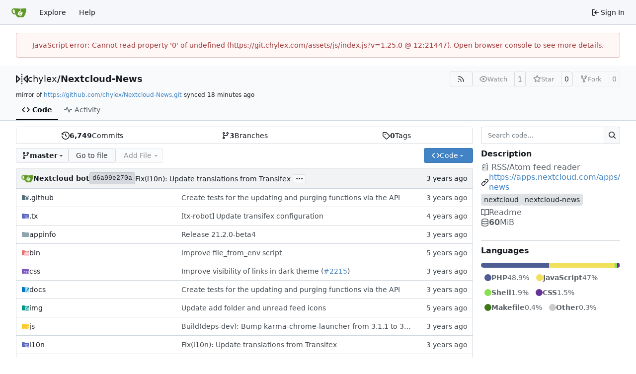

--- FILE ---
content_type: text/html; charset=utf-8
request_url: https://git.chylex.com/chylex/Nextcloud-News
body_size: 106393
content:
<!DOCTYPE html>
<html lang="en-US" data-theme="gitea-auto">
<head>
	<meta name="viewport" content="width=device-width, initial-scale=1">
	<title>chylex/Nextcloud-News: :newspaper: RSS/Atom feed reader - Nextcloud-News - Gitea</title>
	<link rel="manifest" href="[data-uri]">
	<meta name="author" content="chylex">
	<meta name="description" content="Nextcloud-News - :newspaper: RSS/Atom feed reader">
	<meta name="keywords" content="go,git,self-hosted,gitea">
	<meta name="referrer" content="no-referrer">


	<link rel="alternate" type="application/atom+xml" title="" href="/chylex/Nextcloud-News.atom">
	<link rel="alternate" type="application/rss+xml" title="" href="/chylex/Nextcloud-News.rss">

	<link rel="icon" href="/assets/img/favicon.svg" type="image/svg+xml">
	<link rel="alternate icon" href="/assets/img/favicon.png" type="image/png">
	
	
		<meta property="og:title" content="Nextcloud-News">
		<meta property="og:url" content="https://git.chylex.com/chylex/Nextcloud-News">
		
			<meta property="og:description" content=":newspaper: RSS/Atom feed reader">
		
	
	<meta property="og:type" content="object">
	
		<meta property="og:image" content="https://git.chylex.com/avatars/f7773992abe163fc3cbdfa39b990e99b">
	

<meta property="og:site_name" content="Gitea">

	<link rel="stylesheet" href="/assets/css/index.css?v=1.25.0">
<link rel="stylesheet" href="/assets/css/theme-gitea-auto.css?v=1.25.0">

	
<script>
	
	window.addEventListener('error', function(e) {window._globalHandlerErrors=window._globalHandlerErrors||[]; window._globalHandlerErrors.push(e);});
	window.addEventListener('unhandledrejection', function(e) {window._globalHandlerErrors=window._globalHandlerErrors||[]; window._globalHandlerErrors.push(e);});
	window.config = {
		appUrl: 'https:\/\/git.chylex.com\/',
		appSubUrl: '',
		assetVersionEncoded: encodeURIComponent('1.25.0'), 
		assetUrlPrefix: '\/assets',
		runModeIsProd:  true ,
		customEmojis: {"codeberg":":codeberg:","git":":git:","gitea":":gitea:","github":":github:","gitlab":":gitlab:","gogs":":gogs:"},
		csrfToken: 'lySBu-eBT1qUVF4Y8-yWbV6CX486MTc2NzYyOTYyNjM3NDEyMDE0MQ',
		pageData: {},
		notificationSettings: {"EventSourceUpdateTime":0,"MaxTimeout":60000,"MinTimeout":10000,"TimeoutStep":10000}, 
		enableTimeTracking:  true ,
		
		mermaidMaxSourceCharacters:  50000 ,
		
		i18n: {
			copy_success: "Copied!",
			copy_error: "Copy failed",
			error_occurred: "An error occurred",
			remove_label_str: "Remove item \"%s\"",
			modal_confirm: "Confirm",
			modal_cancel: "Cancel",
			more_items: "More items",
		},
	};
	
	window.config.pageData = window.config.pageData || {};
</script>
<script src="/assets/js/index.js?v=1.25.0" onerror="alert('Failed to load asset files from ' + this.src + '. Please make sure the asset files can be accessed.')"></script>

	
</head>
<body hx-headers='{"x-csrf-token": "lySBu-eBT1qUVF4Y8-yWbV6CX486MTc2NzYyOTYyNjM3NDEyMDE0MQ"}' hx-swap="outerHTML" hx-ext="morph" hx-push-url="false">
	

	<div class="full height">
		<noscript>This website requires JavaScript.</noscript>

		

		
			<nav id="navbar" aria-label="Navigation Bar">
	<div class="navbar-left">
		
		<a class="item" id="navbar-logo" href="/" aria-label="Home">
			<img width="30" height="30" src="/assets/img/logo.svg" alt="Logo" aria-hidden="true">
		</a>

		
		<div class="ui secondary menu navbar-mobile-right only-mobile">
			

			<button class="item ui icon mini button tw-m-0" id="navbar-expand-toggle" aria-label="Navigation Menu"><svg viewBox="0 0 16 16" class="svg octicon-three-bars" aria-hidden="true" width="16" height="16"><path d="M1 2.75A.75.75 0 0 1 1.75 2h12.5a.75.75 0 0 1 0 1.5H1.75A.75.75 0 0 1 1 2.75m0 5A.75.75 0 0 1 1.75 7h12.5a.75.75 0 0 1 0 1.5H1.75A.75.75 0 0 1 1 7.75M1.75 12h12.5a.75.75 0 0 1 0 1.5H1.75a.75.75 0 0 1 0-1.5"/></svg></button>
		</div>

		
		
			<a class="item" href="/explore/repos">Explore</a>
		

		

		
			<a class="item" target="_blank" rel="noopener noreferrer" href="https://docs.gitea.com">Help</a>
		
	</div>

	
	<div class="navbar-right">
		
			
			<a class="item" rel="nofollow" href="/user/login?redirect_to=%2fchylex%2fNextcloud-News">
				<svg viewBox="0 0 16 16" class="svg octicon-sign-in" aria-hidden="true" width="16" height="16"><path d="M2 2.75C2 1.784 2.784 1 3.75 1h2.5a.75.75 0 0 1 0 1.5h-2.5a.25.25 0 0 0-.25.25v10.5c0 .138.112.25.25.25h2.5a.75.75 0 0 1 0 1.5h-2.5A1.75 1.75 0 0 1 2 13.25Zm6.56 4.5h5.69a.75.75 0 0 1 0 1.5H8.56l1.97 1.97a.749.749 0 0 1-.326 1.275.75.75 0 0 1-.734-.215L6.22 8.53a.75.75 0 0 1 0-1.06l3.25-3.25a.749.749 0 0 1 1.275.326.75.75 0 0 1-.215.734Z"/></svg>
				<span class="tw-ml-1">Sign In</span>
			</a>
		
	</div>

	
	
</nav>

		




<div role="main" aria-label="chylex/Nextcloud-News: :newspaper: RSS/Atom feed reader" class="page-content repository file list ">
	<div class="secondary-nav">

	<div class="ui container">
		<div class="repo-header">
			<div class="flex-item tw-items-center">
				<div class="flex-item-leading">
					

	<svg viewBox="0 0 16 16" class="svg octicon-mirror" aria-hidden="true" width="24" height="24"><path d="M15.547 3.061A.75.75 0 0 1 16 3.75v8.5a.751.751 0 0 1-1.265.545l-4.5-4.25a.75.75 0 0 1 0-1.09l4.5-4.25a.75.75 0 0 1 .812-.144M0 12.25v-8.5a.751.751 0 0 1 1.265-.545l4.5 4.25a.75.75 0 0 1 0 1.09l-4.5 4.25A.75.75 0 0 1 0 12.25m1.5-6.76v5.02L4.158 8ZM11.842 8l2.658 2.51V5.49ZM8 4a.75.75 0 0 1 .75.75v.5a.75.75 0 0 1-1.5 0v-.5A.75.75 0 0 1 8 4m.75-2.25v.5a.75.75 0 0 1-1.5 0v-.5a.75.75 0 0 1 1.5 0m0 6v.5a.75.75 0 0 1-1.5 0v-.5a.75.75 0 0 1 1.5 0M8 10a.75.75 0 0 1 .75.75v.5a.75.75 0 0 1-1.5 0v-.5A.75.75 0 0 1 8 10m0 3a.75.75 0 0 1 .75.75v.5a.75.75 0 0 1-1.5 0v-.5A.75.75 0 0 1 8 13"/></svg>


				</div>
				<div class="flex-item-main">
					<div class="flex-item-title tw-text-18">
						<a class="muted tw-font-normal" href="/chylex">chylex</a>/<a class="muted" href="/chylex/Nextcloud-News">Nextcloud-News</a>
					</div>
				</div>
				<div class="flex-item-trailing">
					
					
						
					
					
					
					
				</div>
			</div>
			
				<div class="flex-text-block tw-flex-wrap">
					
					
					
					<a class="ui compact small basic button" href="/chylex/Nextcloud-News.rss" data-tooltip-content="RSS Feed">
						<svg viewBox="0 0 16 16" class="svg octicon-rss" aria-hidden="true" width="16" height="16"><path d="M2.002 2.725a.75.75 0 0 1 .797-.699C8.79 2.42 13.58 7.21 13.974 13.201a.75.75 0 0 1-1.497.098 10.5 10.5 0 0 0-9.776-9.776.747.747 0 0 1-.7-.798ZM2.84 7.05h-.002a7 7 0 0 1 6.113 6.111.75.75 0 0 1-1.49.178 5.5 5.5 0 0 0-4.8-4.8.75.75 0 0 1 .179-1.489M2 13a1 1 0 1 1 2 0 1 1 0 0 1-2 0"/></svg>
					</a>
					
					<form class="flex-text-inline" hx-boost="true" hx-target="this" method="post" action="/chylex/Nextcloud-News/action/watch">
	<div class="ui labeled button" data-tooltip-content="Sign in to watch this repository.">
		
		
		<button type="submit" class="ui compact small basic button" disabled aria-label="Watch">
			<svg viewBox="0 0 16 16" class="svg octicon-eye" aria-hidden="true" width="16" height="16"><path d="M8 2c1.981 0 3.671.992 4.933 2.078 1.27 1.091 2.187 2.345 2.637 3.023a1.62 1.62 0 0 1 0 1.798c-.45.678-1.367 1.932-2.637 3.023C11.67 13.008 9.981 14 8 14s-3.671-.992-4.933-2.078C1.797 10.83.88 9.576.43 8.898a1.62 1.62 0 0 1 0-1.798c.45-.677 1.367-1.931 2.637-3.022C4.33 2.992 6.019 2 8 2M1.679 7.932a.12.12 0 0 0 0 .136c.411.622 1.241 1.75 2.366 2.717C5.176 11.758 6.527 12.5 8 12.5s2.825-.742 3.955-1.715c1.124-.967 1.954-2.096 2.366-2.717a.12.12 0 0 0 0-.136c-.412-.621-1.242-1.75-2.366-2.717C10.824 4.242 9.473 3.5 8 3.5s-2.825.742-3.955 1.715c-1.124.967-1.954 2.096-2.366 2.717M8 10a2 2 0 1 1-.001-3.999A2 2 0 0 1 8 10"/></svg>
			<span class="not-mobile" aria-hidden="true">Watch</span>
		</button>
		<a hx-boost="false" class="ui basic label" href="/chylex/Nextcloud-News/watchers">
			1
		</a>
	</div>
</form>

					
					<form class="flex-text-inline" hx-boost="true" hx-target="this" method="post" action="/chylex/Nextcloud-News/action/star">
	<div class="ui labeled button" data-tooltip-content="Sign in to star this repository.">
		
		
		<button type="submit" class="ui compact small basic button" disabled aria-label="Star">
			<svg viewBox="0 0 16 16" class="svg octicon-star" aria-hidden="true" width="16" height="16"><path d="M8 .25a.75.75 0 0 1 .673.418l1.882 3.815 4.21.612a.75.75 0 0 1 .416 1.279l-3.046 2.97.719 4.192a.751.751 0 0 1-1.088.791L8 12.347l-3.766 1.98a.75.75 0 0 1-1.088-.79l.72-4.194L.818 6.374a.75.75 0 0 1 .416-1.28l4.21-.611L7.327.668A.75.75 0 0 1 8 .25m0 2.445L6.615 5.5a.75.75 0 0 1-.564.41l-3.097.45 2.24 2.184a.75.75 0 0 1 .216.664l-.528 3.084 2.769-1.456a.75.75 0 0 1 .698 0l2.77 1.456-.53-3.084a.75.75 0 0 1 .216-.664l2.24-2.183-3.096-.45a.75.75 0 0 1-.564-.41z"/></svg>
			<span class="not-mobile" aria-hidden="true">Star</span>
		</button>
		<a hx-boost="false" class="ui basic label" href="/chylex/Nextcloud-News/stars">
			0
		</a>
	</div>
</form>

					
					
						<div class="ui labeled button
							
								disabled
							"
							
								data-tooltip-content="Sign in to fork this repository."
							
						>
							<a class="ui compact small basic button"
								
									
								
							>
								<svg viewBox="0 0 16 16" class="svg octicon-repo-forked" aria-hidden="true" width="16" height="16"><path d="M5 5.372v.878c0 .414.336.75.75.75h4.5a.75.75 0 0 0 .75-.75v-.878a2.25 2.25 0 1 1 1.5 0v.878a2.25 2.25 0 0 1-2.25 2.25h-1.5v2.128a2.251 2.251 0 1 1-1.5 0V8.5h-1.5A2.25 2.25 0 0 1 3.5 6.25v-.878a2.25 2.25 0 1 1 1.5 0M5 3.25a.75.75 0 1 0-1.5 0 .75.75 0 0 0 1.5 0m6.75.75a.75.75 0 1 0 0-1.5.75.75 0 0 0 0 1.5m-3 8.75a.75.75 0 1 0-1.5 0 .75.75 0 0 0 1.5 0"/></svg><span class="text not-mobile">Fork</span>
							</a>
							<a class="ui basic label" href="/chylex/Nextcloud-News/forks">
								0
							</a>
						</div>
						<div class="ui small modal" id="fork-repo-modal">
							<div class="header">
								You've already forked Nextcloud-News
							</div>
							<div class="content tw-text-left">
								<div class="ui list">
									
								</div>
								
							</div>
						</div>
					
				</div>
			
		</div>
		
			<div class="fork-flag">
				mirror of
				<a target="_blank" rel="noopener noreferrer" href="https://github.com/chylex/Nextcloud-News.git">https://github.com/chylex/Nextcloud-News.git</a>
				synced <relative-time prefix="" tense="past" datetime="2026-01-05T16:55:25+01:00" data-tooltip-content data-tooltip-interactive="true">2026-01-05 16:55:25 +01:00</relative-time>
			</div>
		
		
		
	</div>

	<div class="ui container">
		<overflow-menu class="ui secondary pointing menu">
			
				<div class="overflow-menu-items">
					
					<a class="active item" href="/chylex/Nextcloud-News">
						<svg viewBox="0 0 16 16" class="svg octicon-code" aria-hidden="true" width="16" height="16"><path d="m11.28 3.22 4.25 4.25a.75.75 0 0 1 0 1.06l-4.25 4.25a.749.749 0 0 1-1.275-.326.75.75 0 0 1 .215-.734L13.94 8l-3.72-3.72a.749.749 0 0 1 .326-1.275.75.75 0 0 1 .734.215m-6.56 0a.75.75 0 0 1 1.042.018.75.75 0 0 1 .018 1.042L2.06 8l3.72 3.72a.749.749 0 0 1-.326 1.275.75.75 0 0 1-.734-.215L.47 8.53a.75.75 0 0 1 0-1.06Z"/></svg> Code
					</a>
					

					

					

					

					

					

					
					

					

					

					

					
						<a class="item" href="/chylex/Nextcloud-News/activity">
							<svg viewBox="0 0 16 16" class="svg octicon-pulse" aria-hidden="true" width="16" height="16"><path d="M6 2c.306 0 .582.187.696.471L10 10.731l1.304-3.26A.75.75 0 0 1 12 7h3.25a.75.75 0 0 1 0 1.5h-2.742l-1.812 4.528a.751.751 0 0 1-1.392 0L6 4.77 4.696 8.03A.75.75 0 0 1 4 8.5H.75a.75.75 0 0 1 0-1.5h2.742l1.812-4.529A.75.75 0 0 1 6 2"/></svg> Activity
						</a>
					

					

					
				</div>
			
		</overflow-menu>
	</div>
	<div class="ui tabs divider"></div>
</div>

	<div class="ui container ">
		

		

		




		<div class="repo-grid-filelist-sidebar">
			<div class="repo-home-filelist">
				

<div class="repo-view-content-data tw-hidden" data-document-title="chylex/Nextcloud-News: :newspaper: RSS/Atom feed reader" data-document-title-common="Nextcloud-News - Gitea"></div>

<div class="ui segments repository-summary tw-my-0">
	<div class="ui segment sub-menu repository-menu">
		
			<a class="item muted " href="/chylex/Nextcloud-News/commits/branch/master">
				<svg viewBox="0 0 16 16" class="svg octicon-history" aria-hidden="true" width="16" height="16"><path d="m.427 1.927 1.215 1.215a8.002 8.002 0 1 1-1.6 5.685.75.75 0 1 1 1.493-.154 6.5 6.5 0 1 0 1.18-4.458l1.358 1.358A.25.25 0 0 1 3.896 6H.25A.25.25 0 0 1 0 5.75V2.104a.25.25 0 0 1 .427-.177M7.75 4a.75.75 0 0 1 .75.75v2.992l2.028.812a.75.75 0 0 1-.557 1.392l-2.5-1A.75.75 0 0 1 7 8.25v-3.5A.75.75 0 0 1 7.75 4"/></svg> <b>6,749</b> Commits
			</a>
			<a class="item muted " href="/chylex/Nextcloud-News/branches">
				<svg viewBox="0 0 16 16" class="svg octicon-git-branch" aria-hidden="true" width="16" height="16"><path d="M9.5 3.25a2.25 2.25 0 1 1 3 2.122V6A2.5 2.5 0 0 1 10 8.5H6a1 1 0 0 0-1 1v1.128a2.251 2.251 0 1 1-1.5 0V5.372a2.25 2.25 0 1 1 1.5 0v1.836A2.5 2.5 0 0 1 6 7h4a1 1 0 0 0 1-1v-.628A2.25 2.25 0 0 1 9.5 3.25m-6 0a.75.75 0 1 0 1.5 0 .75.75 0 0 0-1.5 0m8.25-.75a.75.75 0 1 0 0 1.5.75.75 0 0 0 0-1.5M4.25 12a.75.75 0 1 0 0 1.5.75.75 0 0 0 0-1.5"/></svg> <b>3</b> Branches
			</a>
			
				<a class="item muted " href="/chylex/Nextcloud-News/tags">
					<svg viewBox="0 0 16 16" class="svg octicon-tag" aria-hidden="true" width="16" height="16"><path d="M1 7.775V2.75C1 1.784 1.784 1 2.75 1h5.025c.464 0 .91.184 1.238.513l6.25 6.25a1.75 1.75 0 0 1 0 2.474l-5.026 5.026a1.75 1.75 0 0 1-2.474 0l-6.25-6.25A1.75 1.75 0 0 1 1 7.775m1.5 0c0 .066.026.13.073.177l6.25 6.25a.25.25 0 0 0 .354 0l5.025-5.025a.25.25 0 0 0 0-.354l-6.25-6.25a.25.25 0 0 0-.177-.073H2.75a.25.25 0 0 0-.25.25ZM6 5a1 1 0 1 1 0 2 1 1 0 0 1 0-2"/></svg> <b>0</b> Tags
				</a>
			
		
	</div>
</div>


<div class="repo-button-row">
	<div class="repo-button-row-left">
	

	
<div class=""
	data-global-init="initRepoBranchTagSelector"
	data-text-release-compare="Compare"
	data-text-branches="Branches"
	data-text-tags="Tags"
	data-text-filter-branch="Filter branch"
	data-text-filter-tag="Find tag"
	data-text-default-branch-label="default"
	data-text-create-tag="Create tag %s"
	data-text-create-branch="Create branch %s"
	data-text-create-ref-from="from &#34;%s&#34;"
	data-text-no-results="No results found."
	data-text-view-all-branches="View all branches"
	data-text-view-all-tags="View all tags"

	data-current-repo-default-branch="master"
	data-current-repo-link="/chylex/Nextcloud-News"
	data-current-tree-path=""
	data-current-ref-type="branch"
	data-current-ref-short-name="master"

	data-ref-link-template="{RepoLink}/src/{RefType}/{RefShortName}/{TreePath}"
	data-ref-form-action-template=""
	data-dropdown-fixed-text=""
	data-show-tab-branches="true"
	data-show-tab-tags="true"
	data-allow-create-new-ref="false"
	data-show-view-all-refs-entry="true"

	data-enable-feed="true"
>
	
	<div class="ui dropdown custom branch-selector-dropdown ellipsis-text-items">
		<div class="ui compact button branch-dropdown-button">
			<span class="flex-text-block gt-ellipsis">
				
					
						<svg viewBox="0 0 16 16" class="svg octicon-git-branch" aria-hidden="true" width="16" height="16"><path d="M9.5 3.25a2.25 2.25 0 1 1 3 2.122V6A2.5 2.5 0 0 1 10 8.5H6a1 1 0 0 0-1 1v1.128a2.251 2.251 0 1 1-1.5 0V5.372a2.25 2.25 0 1 1 1.5 0v1.836A2.5 2.5 0 0 1 6 7h4a1 1 0 0 0 1-1v-.628A2.25 2.25 0 0 1 9.5 3.25m-6 0a.75.75 0 1 0 1.5 0 .75.75 0 0 0-1.5 0m8.25-.75a.75.75 0 1 0 0 1.5.75.75 0 0 0 0-1.5M4.25 12a.75.75 0 1 0 0 1.5.75.75 0 0 0 0-1.5"/></svg>
					
					<strong class="tw-inline-block gt-ellipsis">master</strong>
				
			</span>
			<svg viewBox="0 0 16 16" class="dropdown icon svg octicon-triangle-down" aria-hidden="true" width="14" height="14"><path d="m4.427 7.427 3.396 3.396a.25.25 0 0 0 .354 0l3.396-3.396A.25.25 0 0 0 11.396 7H4.604a.25.25 0 0 0-.177.427"/></svg>
		</div>
	</div>
</div>


	

	
	
		<a href="/chylex/Nextcloud-News/find/branch/master" class="ui compact basic button">Go to file</a>
	

	
		<button class="ui dropdown basic compact jump button repo-add-file" disabled>
			Add File
			<svg viewBox="0 0 16 16" class="dropdown icon svg octicon-triangle-down" aria-hidden="true" width="14" height="14"><path d="m4.427 7.427 3.396 3.396a.25.25 0 0 0 .354 0l3.396-3.396A.25.25 0 0 0 11.396 7H4.604a.25.25 0 0 0-.177.427"/></svg>
			<div class="menu">
				<a class="item" href="/chylex/Nextcloud-News/_new/master/">
					New File
				</a>
				
				<a class="item" href="/chylex/Nextcloud-News/_upload/master/">
					Upload File
				</a>
				
				<a class="item" href="/chylex/Nextcloud-News/_diffpatch/master/">
					Apply Patch
				</a>
			</div>
		</button>
	

	

	
	</div>

	<div class="repo-button-row-right">
		
		
			<button class="ui compact primary button js-btn-clone-panel">
	<svg viewBox="0 0 16 16" class="svg octicon-code" aria-hidden="true" width="16" height="16"><path d="m11.28 3.22 4.25 4.25a.75.75 0 0 1 0 1.06l-4.25 4.25a.749.749 0 0 1-1.275-.326.75.75 0 0 1 .215-.734L13.94 8l-3.72-3.72a.749.749 0 0 1 .326-1.275.75.75 0 0 1 .734.215m-6.56 0a.75.75 0 0 1 1.042.018.75.75 0 0 1 .018 1.042L2.06 8l3.72 3.72a.749.749 0 0 1-.326 1.275.75.75 0 0 1-.734-.215L.47 8.53a.75.75 0 0 1 0-1.06Z"/></svg>
	<span>Code</span>
	<svg viewBox="0 0 16 16" class="dropdown icon svg octicon-triangle-down" aria-hidden="true" width="14" height="14"><path d="m4.427 7.427 3.396 3.396a.25.25 0 0 0 .354 0l3.396-3.396A.25.25 0 0 0 11.396 7H4.604a.25.25 0 0 0-.177.427"/></svg>
</button>
<div class="clone-panel-popup tippy-target">
	<div class="flex-text-block clone-panel-field"><svg viewBox="0 0 16 16" class="svg octicon-terminal" aria-hidden="true" width="16" height="16"><path d="M0 2.75C0 1.784.784 1 1.75 1h12.5c.966 0 1.75.784 1.75 1.75v10.5A1.75 1.75 0 0 1 14.25 15H1.75A1.75 1.75 0 0 1 0 13.25Zm1.75-.25a.25.25 0 0 0-.25.25v10.5c0 .138.112.25.25.25h12.5a.25.25 0 0 0 .25-.25V2.75a.25.25 0 0 0-.25-.25ZM7.25 8a.75.75 0 0 1-.22.53l-2.25 2.25a.749.749 0 0 1-1.275-.326.75.75 0 0 1 .215-.734L5.44 8 3.72 6.28a.749.749 0 0 1 .326-1.275.75.75 0 0 1 .734.215l2.25 2.25c.141.14.22.331.22.53m1.5 1.5h3a.75.75 0 0 1 0 1.5h-3a.75.75 0 0 1 0-1.5"/></svg> Clone</div>

	<div class="clone-panel-tab">
		
		
			<button class="item repo-clone-https" data-link="https://git.chylex.com/chylex/Nextcloud-News.git">HTTPS</button>
		
		
		<button class="item repo-clone-tea" data-link="tea clone chylex/Nextcloud-News">Tea CLI</button>
	</div>
	<div class="divider"></div>

	<div class="clone-panel-field">
		<div class="ui input tiny action">
			<input size="30" class="repo-clone-url js-clone-url" value="https://git.chylex.com/chylex/Nextcloud-News.git" readonly>
			<div class="ui small compact icon button" data-clipboard-target=".js-clone-url" data-tooltip-content="Copy URL">
				<svg viewBox="0 0 16 16" class="svg octicon-copy" aria-hidden="true" width="14" height="14"><path d="M0 6.75C0 5.784.784 5 1.75 5h1.5a.75.75 0 0 1 0 1.5h-1.5a.25.25 0 0 0-.25.25v7.5c0 .138.112.25.25.25h7.5a.25.25 0 0 0 .25-.25v-1.5a.75.75 0 0 1 1.5 0v1.5A1.75 1.75 0 0 1 9.25 16h-7.5A1.75 1.75 0 0 1 0 14.25Z"/><path d="M5 1.75C5 .784 5.784 0 6.75 0h7.5C15.216 0 16 .784 16 1.75v7.5A1.75 1.75 0 0 1 14.25 11h-7.5A1.75 1.75 0 0 1 5 9.25Zm1.75-.25a.25.25 0 0 0-.25.25v7.5c0 .138.112.25.25.25h7.5a.25.25 0 0 0 .25-.25v-7.5a.25.25 0 0 0-.25-.25Z"/></svg>
			</div>
		</div>
	</div>

	
		<div class="flex-items-block clone-panel-list">
			
			<a class="item muted js-clone-url-editor" data-href-template="vscode://vscode.git/clone?url={url}"><svg viewBox="-1 -1 34 34" class="svg gitea-vscode" aria-hidden="true" width="16" height="16"><path d="M30.9 3.4 24.3.3a2 2 0 0 0-2.3.4L9.4 12.2 3.9 8c-.5-.4-1.2-.4-1.7 0L.4 9.8c-.5.5-.5 1.4 0 2L5.2 16 .4 20.3c-.5.6-.5 1.5 0 2L2.2 24c.5.5 1.2.5 1.7 0l5.5-4L22 31.2a2 2 0 0 0 2.3.4l6.6-3.2a2 2 0 0 0 1.1-1.8V5.2a2 2 0 0 0-1.1-1.8M24 23.3 14.4 16 24 8.7z"/></svg>Open with VS Code</a>
			
			<a class="item muted js-clone-url-editor" data-href-template="vscodium://vscode.git/clone?url={url}"><svg xml:space="preserve" fill-rule="evenodd" stroke-linejoin="round" stroke-miterlimit="2" clip-rule="evenodd" viewBox="0 0 16 16" class="svg gitea-vscodium" aria-hidden="true" width="16" height="16"><path fill-rule="nonzero" d="m10.2.2.5-.3c.3 0 .5.2.7.4l.2.8-.2 1-.8 2.4c-.3 1-.4 2 0 2.9l.8-2c.2 0 .4.1.4.3l-.3 1L9.2 13l3.1-2.9c.3-.2.7-.5.8-1a2 2 0 0 0-.3-1c-.2-.5-.5-.9-.6-1.4l.1-.7c.1-.1.3-.2.5-.1.2 0 .3.2.4.4.3.5.4 1.2.5 1.8l.6-1.2c0-.2.2-.4.4-.6l.4-.2c.2 0 .4.3.4.4v.6l-.8 1.6-1.4 1.8 1-.4c.2 0 .6.2.7.5 0 .2 0 .4-.2.5-.3.2-.6.2-1 .2-1 0-2.2.6-2.9 1.4L9.6 15c-.4.4-.9 1-1.4.8-.8-.1-.8-1.3-1-1.8 0-.3-.2-.6-.4-.7-.3-.2-.5-.3-.8-.3-.6-.1-1.2 0-1.8-.2l-.8-.4-.4-.7c-.3-.6-.3-1.2-.5-1.8A4 4 0 0 0 1 8l-.4-.4v-.4c.2-.2.5-.2.7 0 .5.2.5.8 1 1.1V6.2s.3-.1.4 0l.2.5L3 9c.4-.4.6-1 .5-1.5L3.4 7l.3-.2c.2 0 .3.2.4.3v.7c0 .6-.3 1.1-.4 1.7-.2.4-.3 1-.1 1.4.1.5.5.9.9 1 .5.3 1.1.4 1.7.4-.4-.6-.7-1.2-.7-2 0-.7.4-1.3.6-2C6.3 7 5.7 5.8 4.8 5l-1.5-.7c-.4-.2-.7-.7-.7-1.2.3-.1.7 0 1 .1L5 4.5l.6.1c.2-.3 0-.6-.2-.8-.3-.5-1-.6-1.3-1a.9.9 0 0 1-.2-.8c0-.2.3-.4.5-.4.4 0 .7.3.9.5.8.8 1.2 1.8 1.4 3s0 2.5-.2 3.7c0 .3-.2.5-.1.8l.2.2c.2 0 .4 0 .5-.2.4-.3.8-.8.9-1.3l.1-1.2.1-.6.4-.2.3.3v.6c-.1.5-.2 1-.5 1.6a2 2 0 0 1-.6 1l-1 1c-.1.2-.2.6-.1.9 0 .2.2.4.4.5.4.2.8.2 1 0 .3-.1.5-.4.7-.6l.5-1.4.4-2.5C9.7 7 9.6 6 9 5.2c-.2-.4-.5-.7-1-1l-1-.8c-.2-.3-.4-.7-.3-1.2h.6c.4.1.7.4.9.8s.4.8.9 1l-1-2c-.1-.3-.3-.5-.2-.8 0-.2.2-.4.4-.4s.4.1.5.3l.2.5 1 3.1a4 4 0 0 0 .4-2.3L10 1V.2Z"/></svg>Open with VSCodium</a>
			
			<a class="item muted js-clone-url-editor" data-href-template="jetbrains://idea/checkout/git?idea.required.plugins.id=Git4Idea&amp;checkout.repo={url}"><svg xml:space="preserve" viewBox="0 0 70 70" class="svg gitea-jetbrains" aria-hidden="true" width="16" height="16"><linearGradient id="gitea-jetbrains__a" x1=".79" x2="33.317" y1="40.089" y2="40.089" gradientUnits="userSpaceOnUse"><stop offset=".258" style="stop-color:#f97a12"/><stop offset=".459" style="stop-color:#b07b58"/><stop offset=".724" style="stop-color:#577bae"/><stop offset=".91" style="stop-color:#1e7ce5"/><stop offset="1" style="stop-color:#087cfa"/></linearGradient><path d="M17.7 54.6.8 41.2l8.4-15.6L33.3 35z" style="fill:url(#gitea-jetbrains__a)"/><linearGradient id="gitea-jetbrains__b" x1="25.767" x2="79.424" y1="24.88" y2="54.57" gradientUnits="userSpaceOnUse"><stop offset="0" style="stop-color:#f97a12"/><stop offset=".072" style="stop-color:#cb7a3e"/><stop offset=".154" style="stop-color:#9e7b6a"/><stop offset=".242" style="stop-color:#757b91"/><stop offset=".334" style="stop-color:#537bb1"/><stop offset=".432" style="stop-color:#387ccc"/><stop offset=".538" style="stop-color:#237ce0"/><stop offset=".655" style="stop-color:#147cef"/><stop offset=".792" style="stop-color:#0b7cf7"/><stop offset="1" style="stop-color:#087cfa"/></linearGradient><path d="m70 18.7-1.3 40.5L41.8 70 25.6 59.6 49.3 35 38.9 12.3l9.3-11.2z" style="fill:url(#gitea-jetbrains__b)"/><linearGradient id="gitea-jetbrains__c" x1="63.228" x2="48.29" y1="42.915" y2="-1.719" gradientUnits="userSpaceOnUse"><stop offset="0" style="stop-color:#fe315d"/><stop offset=".078" style="stop-color:#cb417e"/><stop offset=".16" style="stop-color:#9e4e9b"/><stop offset=".247" style="stop-color:#755bb4"/><stop offset=".339" style="stop-color:#5365ca"/><stop offset=".436" style="stop-color:#386ddb"/><stop offset=".541" style="stop-color:#2374e9"/><stop offset=".658" style="stop-color:#1478f3"/><stop offset=".794" style="stop-color:#0b7bf8"/><stop offset="1" style="stop-color:#087cfa"/></linearGradient><path d="M70 18.7 48.7 43.9l-9.8-31.6 9.3-11.2z" style="fill:url(#gitea-jetbrains__c)"/><linearGradient id="gitea-jetbrains__d" x1="10.72" x2="55.524" y1="16.473" y2="90.58" gradientUnits="userSpaceOnUse"><stop offset="0" style="stop-color:#fe315d"/><stop offset=".04" style="stop-color:#f63462"/><stop offset=".104" style="stop-color:#df3a71"/><stop offset=".167" style="stop-color:#c24383"/><stop offset=".291" style="stop-color:#ad4a91"/><stop offset=".55" style="stop-color:#755bb4"/><stop offset=".917" style="stop-color:#1d76ed"/><stop offset="1" style="stop-color:#087cfa"/></linearGradient><path d="M33.7 58.1 5.6 68.3l4.5-15.8L16 33.1 0 27.7 10.1 0l22 2.7 21.6 24.7z" style="fill:url(#gitea-jetbrains__d)"/><path d="M13.7 13.5h43.2v43.2H13.7z" style="fill:#000"/><path d="M17.7 48.6h16.2v2.7H17.7zM29.4 22.4v-3.3h-9v3.3H23v11.3h-2.6V37h9v-3.3h-2.5V22.4zM38 37.3c-1.4 0-2.6-.3-3.5-.8s-1.7-1.2-2.3-1.9l2.5-2.8c.5.6 1 1 1.5 1.3s1.1.5 1.7.5c.7 0 1.3-.2 1.8-.7.4-.5.6-1.2.6-2.3V19.1h4v11.7c0 1.1-.1 2-.4 2.8s-.7 1.4-1.3 2c-.5.5-1.2 1-2 1.2-.8.3-1.6.5-2.6.5" style="fill:#fff"/></svg>Open with Intellij IDEA</a>
			
		</div>

		
		<div class="divider"></div>
		<div class="flex-items-block clone-panel-list">
				
				<a class="item muted archive-link" href="/chylex/Nextcloud-News/archive/master.zip" rel="nofollow"><svg viewBox="0 0 16 16" class="svg octicon-file-zip" aria-hidden="true" width="16" height="16"><path d="M3.5 1.75v11.5c0 .09.048.173.126.217a.75.75 0 0 1-.752 1.298A1.75 1.75 0 0 1 2 13.25V1.75C2 .784 2.784 0 3.75 0h5.586c.464 0 .909.185 1.237.513l2.914 2.914c.329.328.513.773.513 1.237v8.586A1.75 1.75 0 0 1 12.25 15h-.5a.75.75 0 0 1 0-1.5h.5a.25.25 0 0 0 .25-.25V4.664a.25.25 0 0 0-.073-.177L9.513 1.573a.25.25 0 0 0-.177-.073H7.25a.75.75 0 0 1 0 1.5h-.5a.75.75 0 0 1 0-1.5h-3a.25.25 0 0 0-.25.25m3.75 8.75h.5c.966 0 1.75.784 1.75 1.75v3a.75.75 0 0 1-.75.75h-2.5a.75.75 0 0 1-.75-.75v-3c0-.966.784-1.75 1.75-1.75M6 5.25a.75.75 0 0 1 .75-.75h.5a.75.75 0 0 1 0 1.5h-.5A.75.75 0 0 1 6 5.25m.75 2.25h.5a.75.75 0 0 1 0 1.5h-.5a.75.75 0 0 1 0-1.5M8 6.75A.75.75 0 0 1 8.75 6h.5a.75.75 0 0 1 0 1.5h-.5A.75.75 0 0 1 8 6.75M8.75 3h.5a.75.75 0 0 1 0 1.5h-.5a.75.75 0 0 1 0-1.5M8 9.75A.75.75 0 0 1 8.75 9h.5a.75.75 0 0 1 0 1.5h-.5A.75.75 0 0 1 8 9.75m-1 2.5v2.25h1v-2.25a.25.25 0 0 0-.25-.25h-.5a.25.25 0 0 0-.25.25"/></svg> Download ZIP</a>
				<a class="item muted archive-link" href="/chylex/Nextcloud-News/archive/master.tar.gz" rel="nofollow"><svg viewBox="0 0 16 16" class="svg octicon-file-zip" aria-hidden="true" width="16" height="16"><path d="M3.5 1.75v11.5c0 .09.048.173.126.217a.75.75 0 0 1-.752 1.298A1.75 1.75 0 0 1 2 13.25V1.75C2 .784 2.784 0 3.75 0h5.586c.464 0 .909.185 1.237.513l2.914 2.914c.329.328.513.773.513 1.237v8.586A1.75 1.75 0 0 1 12.25 15h-.5a.75.75 0 0 1 0-1.5h.5a.25.25 0 0 0 .25-.25V4.664a.25.25 0 0 0-.073-.177L9.513 1.573a.25.25 0 0 0-.177-.073H7.25a.75.75 0 0 1 0 1.5h-.5a.75.75 0 0 1 0-1.5h-3a.25.25 0 0 0-.25.25m3.75 8.75h.5c.966 0 1.75.784 1.75 1.75v3a.75.75 0 0 1-.75.75h-2.5a.75.75 0 0 1-.75-.75v-3c0-.966.784-1.75 1.75-1.75M6 5.25a.75.75 0 0 1 .75-.75h.5a.75.75 0 0 1 0 1.5h-.5A.75.75 0 0 1 6 5.25m.75 2.25h.5a.75.75 0 0 1 0 1.5h-.5a.75.75 0 0 1 0-1.5M8 6.75A.75.75 0 0 1 8.75 6h.5a.75.75 0 0 1 0 1.5h-.5A.75.75 0 0 1 8 6.75M8.75 3h.5a.75.75 0 0 1 0 1.5h-.5a.75.75 0 0 1 0-1.5M8 9.75A.75.75 0 0 1 8.75 9h.5a.75.75 0 0 1 0 1.5h-.5A.75.75 0 0 1 8 9.75m-1 2.5v2.25h1v-2.25a.25.25 0 0 0-.25-.25h-.5a.25.25 0 0 0-.25.25"/></svg> Download TAR.GZ</a>
				<a class="item muted archive-link" href="/chylex/Nextcloud-News/archive/master.bundle" rel="nofollow"><svg viewBox="0 0 16 16" class="svg octicon-package" aria-hidden="true" width="16" height="16"><path d="m8.878.392 5.25 3.045c.54.314.872.89.872 1.514v6.098a1.75 1.75 0 0 1-.872 1.514l-5.25 3.045a1.75 1.75 0 0 1-1.756 0l-5.25-3.045A1.75 1.75 0 0 1 1 11.049V4.951c0-.624.332-1.201.872-1.514L7.122.392a1.75 1.75 0 0 1 1.756 0M7.875 1.69l-4.63 2.685L8 7.133l4.755-2.758-4.63-2.685a.25.25 0 0 0-.25 0M2.5 5.677v5.372c0 .09.047.171.125.216l4.625 2.683V8.432Zm6.25 8.271 4.625-2.683a.25.25 0 0 0 .125-.216V5.677L8.75 8.432Z"/></svg> Download BUNDLE</a>
		</div>
		
	
</div>

		
		
	</div>
</div>

	
		

	
	
<div id="repo-files-table" >
	<div class="repo-file-line repo-file-last-commit">
		<div class="latest-commit">

	
		
			<img loading="lazy" alt class="ui avatar tw-align-middle" src="/assets/img/avatar_default.png" title="Nextcloud bot" width="24" height="24"/>
			<span class="author-wrapper" title="Nextcloud bot"><strong>Nextcloud bot</strong></span>
		
	

	<a href="/chylex/Nextcloud-News/commit/d6a99e270af08d9a482e6bbc44dcd3c25e63efa1" class="ui label commit-id-short " rel="nofollow">d6a99e270a</a>

	


	
	<span class="grey commit-summary" title="Fix(l10n): Update translations from Transifex"><span class="message-wrapper"><a href="/chylex/Nextcloud-News/commit/d6a99e270af08d9a482e6bbc44dcd3c25e63efa1" class="muted">Fix(l10n): Update translations from Transifex</a></span>
		
			<button class="ui button ellipsis-button" aria-expanded="false" data-global-click="onRepoEllipsisButtonClick">...</button>
			<pre class="commit-body tw-hidden">Signed-off-by: Nextcloud bot &lt;<a href="mailto:bot@nextcloud.com" data-markdown-generated-content="">bot@nextcloud.com</a>&gt;</pre>
		
	</span>

</div>

		<div><relative-time prefix="" tense="past" datetime="2023-04-27T03:09:45Z" data-tooltip-content data-tooltip-interactive="true">2023-04-27 03:09:45 +00:00</relative-time></div>
	</div>
	<div class=tw-hidden><svg id="svg-mfi-folder" class="svg git-entry-icon octicon-file-directory-fill" width="16" height="16" aria-hidden="true" viewBox='0 0 16 16'><path fill='#90a4ae' d='m6.922 3.768-.644-.536A1 1 0 0 0 5.638 3H2a1 1 0 0 0-1 1v8a1 1 0 0 0 1 1h12a1 1 0 0 0 1-1V5a1 1 0 0 0-1-1H7.562a1 1 0 0 1-.64-.232'/></svg><svg id="svg-mfi-folder-dist" class="svg git-entry-icon octicon-file-directory-fill" width="16" height="16" aria-hidden="true" viewBox='0 0 32 32'><path fill='#e57373' d='m13.844 7.536-1.288-1.072A2 2 0 0 0 11.276 6H4a2 2 0 0 0-2 2v16a2 2 0 0 0 2 2h24a2 2 0 0 0 2-2V10a2 2 0 0 0-2-2H15.124a2 2 0 0 1-1.28-.464'/><path fill='#ffcdd2' d='M30 14h-4v-2l-2-2h-4l-2 2v2h-4a2 2 0 0 0-2 2v10a2 2 0 0 0 2 2h16a2 2 0 0 0 2-2V16a2 2 0 0 0-2-2m-10 0v-2h4v2Z'/></svg><svg id="svg-mfi-babel" class="svg git-entry-icon octicon-file" width="16" height="16" aria-hidden="true" viewBox='0 0 24 24'><path fill='#fdd835' d='M18.23 11.21q-.045-.24-1.32-1.65c-.02-.19.29-.45.9-.8l1.74-1.55c.39-.5.62-1.28.69-2.38l-.02-.26c-.07-.78-.63-1.4-1.69-1.89-.63-.42-1.76-.65-3.38-.68-1.35.11-3.11.59-5.28 1.43-.6.43-1.28.86-2.04 1.28l.01.14.21-.08c.08-.01.13.03.14.11l.13-.07.07-.01.01.06c0 .07-.47.44-1.76 1.35l-.06.12c-.31.02-.61.25-.91.67l.08.12.25-.09.18.24c.32-.33.66-.62 1.03-.87.19.05.29.11.44.16 1.02-.75 2.03-1.3 3.04-1.64l.01.14c-.2.27-.32.42-.38.42l.1.23c.01.19-2.55 7-6.66 14.44l.08.19c.35-.08.58-.17.75-.26l.01.13.4-.03-.67 1.76.14.06c.57-.64 1-1.29 1.3-1.88 1.67-.49 2.94-.97 3.82-1.44.88-.08 1.56-.31 2.02-.7l.92-.47c1.27-.98 2.22-1.67 2.87-2.08 1.33-.98 2.2-1.93 2.6-2.85zm-3.46 2.31L13 14.91c-1.29.85-2 1.3-2.09 1.3-2.07 1.13-3.36 1.72-3.86 1.76l-.05.01c.04-.23.96-2.12 2.75-5.67.78-.06 2.02-.43 3.71-1.1l.41-.03c.85-.08 1.49.09 1.91.49l.03.26c-.31.9-.67 1.44-1.04 1.59m1.09-5.78q-.27.33-1.5 1.11c-.27.03-1.27.42-3.01 1.18l-.28-.05-.01-.12c-.02-.25.09-.57.34-.95.13-.7.28-1.12.44-1.2l1.45-3.28c-.02-.22.29-.35.93-.46l.21-.02.01.18 1.16-.16c1.15-.1 1.75.14 1.8.7l.13-.02-.03-.32.15-.02c.35.19.52.4.54.68.02.18-.08.41-.29.68-.09.01-.14-.06-.15-.18l-.14.01-.03.4c-.58.87-1.01 1.31-1.27 1.34z'/></svg><svg id="svg-mfi-contributing" class="svg git-entry-icon octicon-file" width="16" height="16" aria-hidden="true" viewBox='0 0 24 24'><path fill='#ffca28' d='M17 9H7V7h10m0 6H7v-2h10m-3 6H7v-2h7M12 3a1 1 0 0 1 1 1 1 1 0 0 1-1 1 1 1 0 0 1-1-1 1 1 0 0 1 1-1m7 0h-4.18C14.4 1.84 13.3 1 12 1s-2.4.84-2.82 2H5a2 2 0 0 0-2 2v14a2 2 0 0 0 2 2h14a2 2 0 0 0 2-2V5a2 2 0 0 0-2-2'/></svg><svg id="svg-mfi-folder-docs" class="svg git-entry-icon octicon-file-directory-fill" width="16" height="16" aria-hidden="true" viewBox='0 0 32 32'><path fill='#0277bd' d='m13.844 7.536-1.288-1.072A2 2 0 0 0 11.276 6H4a2 2 0 0 0-2 2v16a2 2 0 0 0 2 2h24a2 2 0 0 0 2-2V10a2 2 0 0 0-2-2H15.124a2 2 0 0 1-1.28-.464'/><path fill='#b3e5fc' d='M24 10h-7a1 1 0 0 0-1 1v16a1 1 0 0 0 1 1h12a1 1 0 0 0 1-1V16Zm0 16h-6v-2h6Zm4-4H18v-2h10Zm-4.828-5.172V12L28 16.828Z'/></svg><svg id="svg-mfi-folder-test" class="svg git-entry-icon octicon-file-directory-fill" width="16" height="16" aria-hidden="true" viewBox='0 0 32 32'><path fill='#00bfa5' d='m13.844 7.536-1.288-1.072A2 2 0 0 0 11.276 6H4a2 2 0 0 0-2 2v16a2 2 0 0 0 2 2h24a2 2 0 0 0 2-2V10a2 2 0 0 0-2-2H15.124a2 2 0 0 1-1.28-.464'/><path fill='#a7ffeb' d='M16 12v2h2v12a4 4 0 0 0 8 0V14h2v-2Zm5 14a1 1 0 1 1 1-1 1 1 0 0 1-1 1m2-4a1 1 0 1 1 1-1 1 1 0 0 1-1 1m1-4h-4v-4h4Z'/></svg><svg id="svg-mfi-eslint" class="svg git-entry-icon octicon-file" width="16" height="16" aria-hidden="true" viewBox='0 0 32 32'><path fill='#3f51b5' d='M22.713 4H9.287a.5.5 0 0 0-.432.248l-6.708 11.5a.5.5 0 0 0 0 .504l6.708 11.5a.5.5 0 0 0 .432.248h13.426a.5.5 0 0 0 .432-.248l6.708-11.5a.5.5 0 0 0 0-.504l-6.708-11.5A.5.5 0 0 0 22.713 4m-6.937 20.888-7.5-3.75A.5.5 0 0 1 8 20.691v-9.382a.5.5 0 0 1 .276-.447l7.5-3.75a.5.5 0 0 1 .448 0l7.5 3.75a.5.5 0 0 1 .276.447v9.382a.5.5 0 0 1-.276.447l-7.5 3.75a.5.5 0 0 1-.448 0'/><path fill='#7986cb' d='M22 19.441v-6.882a.5.5 0 0 0-.276-.447l-5.5-2.75a.5.5 0 0 0-.448 0l-5.5 2.75a.5.5 0 0 0-.276.447v6.882a.5.5 0 0 0 .276.447l5.5 2.75a.5.5 0 0 0 .448 0l5.5-2.75a.5.5 0 0 0 .276-.447'/></svg><svg id="svg-mfi-folder-i18n" class="svg git-entry-icon octicon-file-directory-fill" width="16" height="16" aria-hidden="true" viewBox='0 0 32 32'><path fill='#5c6bc0' d='m13.844 7.536-1.288-1.072A2 2 0 0 0 11.276 6H4a2 2 0 0 0-2 2v16a2 2 0 0 0 2 2h24a2 2 0 0 0 2-2V10a2 2 0 0 0-2-2H15.124a2 2 0 0 1-1.28-.464'/><path fill='#c5cae9' d='m22.79 23.762-2.308-2.259.027-.026a15.7 15.7 0 0 0 3.373-5.877h2.663v-1.8h-6.363V12h-1.819v1.8H12v1.8h10.155a14.2 14.2 0 0 1-2.882 4.814 14 14 0 0 1-2.1-3.014h-1.819a15.8 15.8 0 0 0 2.71 4.103l-4.629 4.518 1.292 1.278 4.545-4.5 2.828 2.799zm5.12-4.562h-1.82L22 30h1.818l1.017-2.7h4.32l1.025 2.699H32zm-2.384 6.3L27 21.602l1.473 3.897Z'/></svg><svg id="svg-mfi-folder-images" class="svg git-entry-icon octicon-file-directory-fill" width="16" height="16" aria-hidden="true" viewBox='0 0 32 32'><path fill='#009688' d='m13.844 7.536-1.288-1.072A2 2 0 0 0 11.276 6H4a2 2 0 0 0-2 2v16a2 2 0 0 0 2 2h24a2 2 0 0 0 2-2V10a2 2 0 0 0-2-2H15.124a2 2 0 0 1-1.28-.464'/><path fill='#b2dfdb' d='M24 10h-7a1 1 0 0 0-1 1v16a1 1 0 0 0 1 1h12a1 1 0 0 0 1-1V16Zm-4 6a2 2 0 1 1-2 2 2.01 2.01 0 0 1 2-2m8 10H18l4-4 2 2 4-4Zm-4.828-9.172V12L28 16.828Z'/></svg><svg id="svg-mfi-changelog" class="svg git-entry-icon octicon-file" width="16" height="16" aria-hidden="true" fill='none' viewBox='0 0 24 24'><path d='M0 0h24v24H0z'/><path fill='#8bc34a' d='M13 3a9 9 0 0 0-9 9H1l4 4 4-4H6c0-3.87 3.13-7 7-7s7 3.13 7 7-3.13 7-7 7c-1.93 0-3.68-.79-4.94-2.06l-1.42 1.42A8.95 8.95 0 0 0 13 21a9 9 0 0 0 0-18m-1 5v5l4.25 2.52.77-1.28-3.52-2.09V8z'/></svg><svg id="svg-mfi-phpunit" class="svg git-entry-icon octicon-file" width="16" height="16" aria-hidden="true" viewBox='0 0 24 24'><path fill='#5c6bc0' d='M21.46 10.086c-.224.59-1.012.848-1.541.269-1.668-1.925-4.936-1.945-5.845.963-.694 2.092 1.035 4.28 4.093 4.003.671-.053 1.145.548.934 1.21l-1.521 4.157c-.386 1.023-1.376 1.574-2.547 1.191L3.384 17.631c-1.049-.37-1.624-1.513-1.28-2.54L6.419 3.298c.465-1.052 1.268-1.528 2.547-1.191l11.649 4.246c1.051.373 1.625 1.515 1.281 2.541zm-2.223 2.074c0-1.571-1.713-2.559-3.075-1.773s-1.363 2.76 0 3.546 3.075-.202 3.075-1.773'/></svg><svg id="svg-mfi-stylelint" class="svg git-entry-icon octicon-file" width="16" height="16" aria-hidden="true" viewBox='0 0 412 395'><g fill='#cfd8dc' transform='translate(31.478 29.499)scale(.84775)'><path d='M208.8 393.05c45.057-161.12 43.75-161.85 76.32-276.73l7.832 4.523c4.255 2.458 7.738.448 7.738-4.455V61.602c8.643-30.27 15.416-53.66 17.4-60.693h35.287l58.618 54.304-38.498 33.27 29.11 31.473-191.86 273.09c-.938 1.542-2.244 1.19-1.947 0zm20.96-347.28c1.733 0 3.148.958 3.148 2.147v28.077c0 1.186-1.415 2.15-3.147 2.15h-47.396c-1.742 0-3.153-.96-3.153-2.15V47.917c0-1.185 1.41-2.147 3.153-2.147h47.396z'/><path d='m288.26 14.688-52.14 30.1c.605.92.973 1.98.973 3.136v28.078c0 1.457-.565 2.77-1.496 3.83l52.663 30.402c3.59 2.073 6.535.377 6.535-3.764V18.456c0-4.145-2.944-5.836-6.535-3.768M175.02 76V47.923c0-1.15.368-2.21.966-3.13l-52.14-30.105c-3.588-2.068-6.53-.376-6.53 3.768v88.013c0 4.14 2.938 5.84 6.53 3.76l52.66-30.405c-.926-1.06-1.487-2.37-1.487-3.827z'/><path d='M201.25 393.05h1.947c-45.05-161.12-43.753-161.85-76.32-276.73l-7.833 4.523c-4.253 2.458-7.737.448-7.737-4.455V61.602C102.662 31.332 95.892 7.942 93.902.909H58.619L.002 55.213l38.494 33.27-29.11 31.473z'/><circle cx='204.57' cy='122.54' r='14.231'/><circle cx='204.57' cy='207.16' r='14.231'/><circle cx='204.57' cy='291.78' r='14.23'/></g></svg><svg id="svg-mfi-folder-javascript" class="svg git-entry-icon octicon-file-directory-fill" width="16" height="16" aria-hidden="true" viewBox='0 0 32 32'><path fill='#ffca28' d='m13.844 7.536-1.288-1.072A2 2 0 0 0 11.276 6H4a2 2 0 0 0-2 2v16a2 2 0 0 0 2 2h24a2 2 0 0 0 2-2V10a2 2 0 0 0-2-2H15.124a2 2 0 0 1-1.28-.464'/><path fill='#ffecb3' d='M24 19.06a1.33 1.33 0 0 0 .3 1.04 2.5 2.5 0 0 0 .61.28c.54.18 1.33.37 2.09.62 2.64.88 2.96 2.32 2.99 3.49.01.16.01.31.01.46V25c0 1.06-.46 2.79-3.44 2.98-.13.01-.25.01-.37.01A1 1 0 0 1 26 28h-4v-1.76l.24-.24H26a2 2 0 0 0 .25-.01h.17c.18-.01.33-.03.47-.04a2 2 0 0 0 .27-.06c.07-.02.13-.04.19-.06a.04.04 0 0 0 .03-.01c.49-.18.59-.45.61-.66A1 1 0 0 0 28 25c0-.32-.68-1.23-3-2-2.74-.91-2.98-2.42-2.99-3.61a.6.6 0 0 1-.01-.13V19a2.85 2.85 0 0 1 .45-1.59c.04-.06.07-.11.11-.16.01-.01.01-.02.02-.03a1 1 0 0 1 .18-.2A4.3 4.3 0 0 1 25.91 16H30v2h-4c-.13 0-.26 0-.39.01-1.18.06-1.49.4-1.58.7a.13.13 0 0 0-.01.06A1 1 0 0 0 24 19ZM16 28a3.64 3.64 0 0 1-4-4h2c0 1.44.56 2 2 2s2-.56 2-2v-8h2v8a3.64 3.64 0 0 1-4 4'/></svg><svg id="svg-mfi-folder-src" class="svg git-entry-icon octicon-file-directory-fill" width="16" height="16" aria-hidden="true" viewBox='0 0 32 32'><path fill='#4caf50' d='m13.844 7.536-1.288-1.072A2 2 0 0 0 11.276 6H4a2 2 0 0 0-2 2v16a2 2 0 0 0 2 2h24a2 2 0 0 0 2-2V10a2 2 0 0 0-2-2H15.124a2 2 0 0 1-1.28-.464'/><path fill='#c8e6c9' d='M18.435 30a1 1 0 0 1-.238-.028 1.137 1.137 0 0 1-.828-1.323l3.093-15.744a1.13 1.13 0 0 1 .507-.744 1.06 1.06 0 0 1 .8-.134 1.14 1.14 0 0 1 .828 1.324l-3.1 15.744a1.12 1.12 0 0 1-.505.743 1.06 1.06 0 0 1-.557.162m6.2-2h-.077a1.08 1.08 0 0 1-.762-.412 1.164 1.164 0 0 1 .113-1.548l5.32-4.967-5.297-4.623a1.165 1.165 0 0 1-.162-1.544 1.08 1.08 0 0 1 .754-.437 1.06 1.06 0 0 1 .81.258l6.244 5.455a1.156 1.156 0 0 1 .004 1.723l-6.22 5.808a1.07 1.07 0 0 1-.728.289Zm-9.31 0a1.07 1.07 0 0 1-.728-.292l-6.225-5.811a1.16 1.16 0 0 1-.01-1.692l.02-.018 6.246-5.454a1.03 1.03 0 0 1 .8-.26 1.08 1.08 0 0 1 .758.436 1.165 1.165 0 0 1-.16 1.547l-5.293 4.62 5.32 4.964a1.156 1.156 0 0 1 .112 1.548 1.07 1.07 0 0 1-.762.412Z'/></svg><svg id="svg-mfi-folder-template" class="svg git-entry-icon octicon-file-directory-fill" width="16" height="16" aria-hidden="true" viewBox='0 0 32 32'><path fill='#8d6e63' d='m13.844 7.536-1.288-1.072A2 2 0 0 0 11.276 6H4a2 2 0 0 0-2 2v16a2 2 0 0 0 2 2h24a2 2 0 0 0 2-2V10a2 2 0 0 0-2-2H15.124a2 2 0 0 1-1.28-.464'/><path fill='#d7ccc8' d='M12 26h8v2h-8zm0-4h8v2h-8zm0-4h8v2h-8zm0-4h8v2h-8zm10 0h8v14h-8z'/></svg><svg id="svg-mfi-git" class="svg git-entry-icon octicon-file" width="16" height="16" aria-hidden="true" viewBox='0 0 32 32'><path fill='#e64a19' d='M13.172 2.828 11.78 4.22l1.91 1.91 2 2A2.986 2.986 0 0 1 20 10.81a3.25 3.25 0 0 1-.31 1.31l2.06 2a2.68 2.68 0 0 1 3.37.57 2.86 2.86 0 0 1 .88 2.117 3.02 3.02 0 0 1-.856 2.109A2.9 2.9 0 0 1 23 19.81a2.93 2.93 0 0 1-2.13-.87 2.694 2.694 0 0 1-.56-3.38l-2-2.06a3 3 0 0 1-.31.12V20a3 3 0 0 1 1.44 1.09 2.92 2.92 0 0 1 .56 1.72 2.88 2.88 0 0 1-.878 2.128 2.98 2.98 0 0 1-2.048.871 2.981 2.981 0 0 1-2.514-4.719A3 3 0 0 1 16 20v-6.38a2.96 2.96 0 0 1-1.44-1.09 2.9 2.9 0 0 1-.56-1.72 2.9 2.9 0 0 1 .31-1.31l-3.9-3.9-7.579 7.572a4 4 0 0 0-.001 5.658l10.342 10.342a4 4 0 0 0 5.656 0l10.344-10.344a4 4 0 0 0 0-5.656L18.828 2.828a4 4 0 0 0-5.656 0'/></svg><svg id="svg-mfi-makefile" class="svg git-entry-icon octicon-file" width="16" height="16" aria-hidden="true" viewBox='0 0 32 32'><path fill='#ef5350' d='m29.5 24.02-1.6-.92a4.4 4.4 0 0 0 .09-.9A1.3 1.3 0 0 0 28 22a5.6 5.6 0 0 0-.1-1.1l1.6-.92a.493.493 0 0 0 .18-.68l-1.5-2.6a.45.45 0 0 0-.18-.18V6.01a2.006 2.006 0 0 0-2-2H4a2.006 2.006 0 0 0-2 2V22a2.006 2.006 0 0 0 2 2h10.53l-.03.02a.493.493 0 0 0-.18.68l1.5 2.6a.493.493 0 0 0 .68.18l1.6-.92a5.9 5.9 0 0 0 1.9 1.09v1.85a.495.495 0 0 0 .5.5h3a.495.495 0 0 0 .5-.5v-1.85a5.9 5.9 0 0 0 1.9-1.09l1.6.92a.493.493 0 0 0 .68-.18l1.5-2.6a.493.493 0 0 0-.18-.68M24 22.01a1.99 1.99 0 0 1-.88 1.65l-.18.11a2.04 2.04 0 0 1-1.88 0l-.18-.11a1.99 1.99 0 0 1-.88-1.65V22a2 2 0 0 1 .88-1.66l.18-.11a2.04 2.04 0 0 1 1.88 0l.18.11A2 2 0 0 1 24 22Zm2-4.63-.1.06a5.9 5.9 0 0 0-1.9-1.09V14.5a.495.495 0 0 0-.5-.5h-3a.495.495 0 0 0-.5.5v1.85a5.9 5.9 0 0 0-1.9 1.09l-1.6-.92a.493.493 0 0 0-.68.18l-1.5 2.6a.493.493 0 0 0 .18.68l1.6.92A5.6 5.6 0 0 0 16 22v.01L4 22V10.01h22Z'/></svg><svg id="svg-mfi-email" class="svg git-entry-icon octicon-file" width="16" height="16" aria-hidden="true" viewBox='0 0 32 32'><path fill='#42a5f5' d='M28 6H4a2 2 0 0 0-2 2v16a2 2 0 0 0 2 2h24a2 2 0 0 0 2-2V8a2 2 0 0 0-2-2m0 6-12 6-12-6V8l12 6 12-6Z'/></svg><svg id="svg-mfi-json" class="svg git-entry-icon octicon-file" width="16" height="16" aria-hidden="true" viewBox='0 -960 960 960'><path fill='#f9a825' d='M560-160v-80h120q17 0 28.5-11.5T720-280v-80q0-38 22-69t58-44v-14q-36-13-58-44t-22-69v-80q0-17-11.5-28.5T680-720H560v-80h120q50 0 85 35t35 85v80q0 17 11.5 28.5T840-560h40v160h-40q-17 0-28.5 11.5T800-360v80q0 50-35 85t-85 35zm-280 0q-50 0-85-35t-35-85v-80q0-17-11.5-28.5T120-400H80v-160h40q17 0 28.5-11.5T160-600v-80q0-50 35-85t85-35h120v80H280q-17 0-28.5 11.5T240-680v80q0 38-22 69t-58 44v14q36 13 58 44t22 69v80q0 17 11.5 28.5T280-240h120v80z'/></svg><svg id="svg-mfi-yaml" class="svg git-entry-icon octicon-file" width="16" height="16" aria-hidden="true" viewBox='0 0 24 24'><path fill='#ff5252' d='M13 9h5.5L13 3.5zM6 2h8l6 6v12c0 1.1-.9 2-2 2H6c-1.1 0-2-.9-2-2V4c0-1.1.9-2 2-2m12 16v-2H9v2zm-4-4v-2H6v2z'/></svg><svg id="svg-mfi-folder-lib" class="svg git-entry-icon octicon-file-directory-fill" width="16" height="16" aria-hidden="true" viewBox='0 0 32 32'><path fill='#c0ca33' d='m13.844 7.536-1.288-1.072A2 2 0 0 0 11.276 6H4a2 2 0 0 0-2 2v16a2 2 0 0 0 2 2h24a2 2 0 0 0 2-2V10a2 2 0 0 0-2-2H15.124a2 2 0 0 1-1.28-.464'/><path fill='#f0f4c3' d='M22.931 16a3 3 0 0 0 .003-6h-.003a3 3 0 0 0-3 2.999V13a3 3 0 0 0 2.999 3zm0 3.973c-2.225-2.078-5.955-3.978-9-3.973v10c3.19 0 6.85 2.004 9 4 2.226-2.078 5.955-4.005 9-4V16c-3.044-.005-6.774 1.895-9 3.973'/></svg><svg id="svg-mfi-nodejs" class="svg git-entry-icon octicon-file" width="16" height="16" aria-hidden="true" viewBox='0 0 32 32'><path fill='#8bc34a' d='M16 20.003v2h4a2 2 0 0 0 2-2v-2a2 2 0 0 0-2-2h-2v-2h4v-2h-4a2 2 0 0 0-2 2v2a2 2 0 0 0 2 2h2v2Z'/><path fill='#8bc34a' d='m16 3.003-12 7v14l4 2h6v-13.5a.5.5 0 0 0-.5-.5h-1a.5.5 0 0 0-.5.5v11.5H8l-2-1.034V11.15l10-5.833 10 5.833v11.703l-10 5.833-1.745-1.022L13 29.253l3 1.75 12-7v-14Z'/></svg><svg id="svg-mfi-phpstan" class="svg git-entry-icon octicon-file" width="16" height="16" aria-hidden="true" viewBox='0 0 32 32'><path fill='#263238' d='M6.405 24.174 5.77 25.68c-.135.532.019 1.045.547 1.269.597.255 1.146-.02 1.316-.348l.218-.52z'/><path fill='#5c6bc0' d='M16.08 4.6s2.434-.1 4.47 1.499a.41.41 0 0 0 .536 0 .384.384 0 0 0 .029-.538c-.102-.124-.55-.574-.904-.593 0 0 .703-.962 2.531-.962 2.323 0 7.258 3.375 7.258 9.696 0 6.074-3.977 7.383-5.058 7.383-1.645 0-3.35-1.697-3.35-2.782a4.9 4.9 0 0 0 1.542-1.4 4.9 4.9 0 0 0 .82-1.92s.088-2.59 0-4.786a.46.46 0 0 0-.399-.374.41.41 0 0 0-.42.408c0 .245.108 1.763.027 4.486-.044 1.466-1.432 2.612-2.085 2.87q.319-.897.528-1.827c.05-.238 0-.405-.16-.472a.35.35 0 0 0-.477.203c-.106.215-3.885 12.498-9.11 12.498-4.416 0-6.961-6.3-6.961-7.745s.921-2.127 1.734-2.127 1.922.817 2.057 1.077-.582.883-.582.883l-.625-.505a.385.385 0 0 0-.489.015.363.363 0 0 0-.01.51c.16.16 4.933 4.006 4.933 4.006a.445.445 0 0 0 .568.037.376.376 0 0 0 .017-.529l-1.344-1.083 1.431-4.03s-2.197-.982-3.632.102c0 0-.757-1.261-2.26-1.261a2.5 2.5 0 0 0-1.738.665 2.54 2.54 0 0 0-.808 1.687S2 17.6 2 13.735C2 9.358 5.467 4 9.487 4a3.92 3.92 0 0 1 2.488.89l-.888.674a.407.407 0 0 0-.03.557.38.38 0 0 0 .508.052c.14-.103 1.571-1.574 4.515-1.574'/><path fill='#263238' d='m9.853 21.495 1.273-2.884q.765.143 1.543.16c1.97 0 5.76-1.602 5.76-5.94 0-4.337-3.687-6.043-5.95-6.043-3.059 0-6.045 2.304-6.045 5.85 0 3.694 2.695 5.14 2.695 5.14l-1.023 2.309zm9.907-8.49a.32.32 0 0 1-.269-.15.32.32 0 0 1-.018-.309c.018-.035.414-.849 1.244-.849s1.225.77 1.241.801a.33.33 0 0 1-.035.36.318.318 0 0 1-.531-.068c-.01-.018-.242-.452-.675-.452s-.666.48-.67.48a.32.32 0 0 1-.286.187'/><path fill='#d7ccc8' d='M12.425 16.696c2.117 0 3.833-1.728 3.833-3.86s-1.716-3.86-3.833-3.86-3.832 1.729-3.832 3.86c0 2.132 1.716 3.86 3.832 3.86'/><path fill='#263238' d='M12.425 14.828a1.985 1.985 0 0 0 1.978-1.992c0-1.1-.886-1.991-1.978-1.991a1.985 1.985 0 0 0-1.977 1.991c0 1.1.885 1.992 1.977 1.992'/></svg><svg id="svg-mfi-webpack" class="svg git-entry-icon octicon-file" width="16" height="16" aria-hidden="true" viewBox='0 0 24 24'><path fill='#fafafa' fill-opacity='.785' d='m19.376 15.988-7.708 4.45-7.709-4.45v-8.9l7.709-4.451 7.708 4.45z'/><path fill='#90caf9' d='M12.286 1.98c-.21 0-.41.059-.57.179l-7.9 4.44c-.32.17-.53.5-.53.88v9c0 .38.21.711.53.881l7.9 4.44c.16.12.36.18.57.18s.41-.06.57-.18l7.9-4.44c.32-.17.53-.5.53-.88v-9c0-.38-.21-.712-.53-.882l-7.9-4.44a.95.95 0 0 0-.57-.179zm0 2.15 7 3.94v2.103h-.016v5.177h.016v.54l-7 3.939-7-3.94V8.07zm0 2.08-4.9 2.83 4.9 2.83 4.9-2.83zm-5 5.08v3.58l4 2.309v-3.58l-4-2.31zm10 0-4 2.308v3.58l4-2.308z'/><path fill='#0277bd' d='m12.286 6.21-4.9 2.83 4.9 2.83 4.9-2.83zm-5 5.08v3.58l4 2.309v-3.58l-4-2.31zm10 0-4 2.308v3.58l4-2.308z'/></svg><svg id="svg-mfi-folder-github" class="svg git-entry-icon octicon-file-directory-fill" width="16" height="16" aria-hidden="true" viewBox='0 0 32 32'><path fill='#546e7a' d='m13.844 7.536-1.288-1.072A2 2 0 0 0 11.276 6H4a2 2 0 0 0-2 2v16a2 2 0 0 0 2 2h24a2 2 0 0 0 2-2V10a2 2 0 0 0-2-2H15.124a2 2 0 0 1-1.28-.464'/><path fill='#eceff1' d='M23 10a9.03 9.03 0 0 0-9 9.063 9.08 9.08 0 0 0 6.157 8.609c.45.072.593-.21.593-.453v-1.532c-2.493.544-3.024-1.214-3.024-1.214a2.42 2.42 0 0 0-.998-1.333c-.82-.561.062-.544.062-.544a1.9 1.9 0 0 1 1.377.933 1.925 1.925 0 0 0 2.62.754 1.96 1.96 0 0 1 .566-1.215c-1.998-.227-4.094-1.007-4.094-4.459a3.52 3.52 0 0 1 .927-2.456 3.26 3.26 0 0 1 .09-2.392s.754-.245 2.474.924a8.6 8.6 0 0 1 4.5 0c1.718-1.169 2.476-.924 2.476-.924a3.26 3.26 0 0 1 .088 2.392 3.52 3.52 0 0 1 .927 2.456c0 3.462-2.105 4.223-4.112 4.45a2.17 2.17 0 0 1 .622 1.676v2.484c0 .244.143.533.602.453A9.08 9.08 0 0 0 23 10'/></svg><svg id="svg-mfi-folder-css" class="svg git-entry-icon octicon-file-directory-fill" width="16" height="16" aria-hidden="true" xmlns:xlink='http://www.w3.org/1999/xlink' viewBox='0 0 32 32'><defs><path id='a' fill='#d1c4e9' d='M14 20v-2h-2v8h2v-2h2v2a2 2 0 0 1-2 2h-2a2 2 0 0 1-2-2v-8a2 2 0 0 1 2-2h2a2 2 0 0 1 2 2v2Zm10 0v-2a2 2 0 0 0-2-2h-2a2 2 0 0 0-2 2v2c0 .839.357 2.34 2.746 2.966C21.438 23.15 22 23.612 22 24v2h-2v-2h-2v2a2 2 0 0 0 2 2h2a2 2 0 0 0 2-2v-2a3.345 3.345 0 0 0-2.746-2.967C20 20.703 20 20.193 20 20v-2h2v2Zm8 0v-2a2 2 0 0 0-2-2h-2a2 2 0 0 0-2 2v2c0 .839.357 2.34 2.746 2.966C29.438 23.15 30 23.612 30 24v2h-2v-2h-2v2a2 2 0 0 0 2 2h2a2 2 0 0 0 2-2v-2a3.345 3.345 0 0 0-2.746-2.967C28 20.703 28 20.193 28 20v-2h2v2Z'/></defs><path fill='#7e57c2' d='m13.844 7.536-1.288-1.072A2 2 0 0 0 11.276 6H4a2 2 0 0 0-2 2v16a2 2 0 0 0 2 2h24a2 2 0 0 0 2-2V10a2 2 0 0 0-2-2H15.124a2 2 0 0 1-1.28-.464'/><use xlink:href='#a'/><use xlink:href='#a'/></svg><svg id="svg-mfi-editorconfig" class="svg git-entry-icon octicon-file" width="16" height="16" aria-hidden="true" clip-rule='evenodd' image-rendering='optimizeQuality' shape-rendering='geometricPrecision' text-rendering='geometricPrecision' viewBox='0 0 3473 3473'><path fill='#ede7f6' d='M989.342 1977.409c41.146-26.835 75.137-93.922 54.564-141.33-56.353 24.151-53.67 79.61-54.564 141.33m636.877 153.851c44.724-14.311 87.66-64.402 63.509-116.283-34.886 24.151-57.248 57.247-63.51 116.284z'/><g fill='#fafafa'><path d='M374.827 2871.899c0 56.352 14.312 117.178 53.67 138.645 144.907 81.4 652.977 17.89 825.614-20.573 90.343-20.573 163.692-87.66 248.668-124.334 191.421-83.187 330.067-150.274 483.025-262.085 110.916-81.399 287.131-310.388 305.915-447.245l-151.169-33.991c-3.578 153.852-38.463 188.737-175.32 224.517-92.132 25.046-271.925 30.413-365.846 14.312-124.334-20.574-180.687-85.871-237.04-160.114-109.128-144.907 24.151-245.985-148.485-255.824-181.582 222.728-501.81 62.614-642.244 40.252-59.93 86.765-200.366 650.294-198.577 779.1 86.766-29.517 141.33 2.684 219.15 33.097 275.503 106.444 34.885 200.366-75.137 172.636-75.137-17.89-98.394-67.086-142.224-98.393m360.48-1285.383c111.81 21.468 211.1 67.982 305.915 115.39 154.747 76.926 182.476 66.192 196.788 173.53 1.789 19.68-1.789 30.413 54.564 48.303 94.816 29.518-54.564-23.257 199.471-22.362 151.169.894 497.337 61.72 609.148 132.384 46.513 29.519 37.568 67.087 194.999 62.615-1.79-185.16-50.986-461.557-123.44-631.51-88.554-205.733-205.733-237.04-444.561-313.966-139.54-44.725-549.217-93.922-676.235-15.207-118.967 74.243-141.33 162.798-252.246 318.439-32.202 45.619-43.83 80.504-64.403 132.384'/><path d='M1720.14 1966.675c89.45 36.674-4.472 273.714-128.806 216.466-40.252-113.6 55.458-178.003 81.398-228.99-53.67-8.05-206.627-32.2-252.246-15.206-59.036 22.363-72.454 148.486-42.041 207.522 143.118 280.87 775.523 220.94 708.436 2.684-26.835-88.555-51.88-102.867-142.224-133.28-72.454-24.15-144.907-49.196-224.517-49.196m-1124.374-31.307c71.56 68.875 233.462 79.61 338.117 84.976 13.418-138.646 25.046-242.407 135.963-234.356 54.564 74.242 25.94 161.902-31.307 218.255 97.5-.894 153.852-74.242 139.54-180.687-82.293-59.036-331.856-177.109-457.084-194.104-34.885 37.569-120.756 243.301-125.229 305.916'/></g><path d='M427.602 2820.913c59.036-5.367 212.889 39.357 225.412 89.449-95.71 11.628-217.361 2.683-225.412-89.45zm-52.775 50.986c43.83 31.307 67.087 80.504 142.224 98.393 110.022 27.73 350.64-66.192 75.137-172.636-77.82-30.413-132.384-62.614-219.15-33.096-1.789-128.807 138.646-692.336 198.577-779.101 140.435 22.362 460.662 182.476 642.244-40.252 172.636 9.84 39.357 110.917 148.485 255.824 56.353 74.243 112.706 139.54 237.04 160.114 93.921 16.1 273.714 10.734 365.846-14.312 136.857-35.78 171.742-70.665 175.32-224.517l151.17 33.99c-18.785 136.858-195 365.847-305.916 447.246-152.958 111.81-291.604 178.898-483.025 262.085-84.976 36.674-158.325 103.761-248.668 124.334-172.637 38.463-680.707 101.972-825.614 20.574-39.358-21.468-53.67-82.294-53.67-138.646M1626.22 2131.26c6.261-59.037 28.623-92.133 63.508-116.284 24.152 51.88-18.784 101.972-63.508 116.284m93.921-164.586c79.61 0 152.063 25.045 224.517 49.197 90.344 30.412 115.39 44.724 142.224 133.279 67.087 218.255-565.318 278.186-708.436-2.684-30.413-59.036-16.995-185.16 42.041-207.522 45.619-16.995 198.577 7.156 252.246 15.207-25.94 50.986-121.65 115.389-81.398 228.99 124.334 57.247 218.255-179.793 128.806-216.467m-730.798 10.734c.894-61.72-1.79-117.179 54.564-141.33 20.573 47.408-13.418 114.495-54.564 141.33m-393.576-42.041c4.473-62.615 90.344-268.347 125.229-305.916 125.228 16.995 374.791 135.068 457.084 194.104 14.312 106.445-42.04 179.793-139.54 180.687 57.247-56.353 85.87-144.013 31.307-218.255-110.917-8.05-122.545 95.71-135.963 234.356-104.655-5.367-266.558-16.1-338.117-84.976m-89.449-71.56c-33.096-91.238-33.096-233.462 107.339-245.09l-71.56 199.471c-18.783 42.936-18.783 33.096-35.779 45.62zm228.99-277.292c20.573-51.88 32.201-86.765 64.403-132.384 110.917-155.641 133.279-244.196 252.246-318.439 127.018-78.715 536.694-29.518 676.235 15.207 238.828 76.926 356.007 108.233 444.561 313.966 72.454 169.953 121.65 446.35 123.44 631.51-157.43 4.472-148.486-33.096-195-62.615-111.81-70.664-457.978-131.49-609.147-132.384-254.035-.895-104.655 51.88-199.471 22.362-56.353-17.89-52.775-28.624-54.564-48.302-14.312-107.34-42.041-96.605-196.788-173.531-94.816-47.408-194.104-93.922-305.915-115.39m1583.247-43.83c-16.995-56.352 14.312-52.775 68.876-91.238 31.307-22.362 56.353-45.619 94.816-67.086 144.013-80.504 412.36-93.922 526.854 1.789 46.514 38.463 122.545 113.6 110.917 211.994-24.151 195.893-158.325 303.232-268.347 392.68-111.811 91.239-297.865 185.16-490.18 122.546-16.101-39.358-3.578-288.92-22.363-381.053-16.995-82.293-8.05-91.238 39.358-140.435 139.54-144.907 441.878-250.457 613.62-126.123 72.454 53.67 51.88 74.243 89.449 115.39 46.513-50.092-40.252-218.256-360.48-207.522-217.36 7.156-311.282 177.109-402.52 169.058m-1302.377-508.964c4.472-124.335 118.967-381.948 233.461-471.397 138.646-107.338 283.554-208.416 496.442-87.66 52.775 29.519 50.092 44.725 55.459 118.073 4.472 70.665-1.79 96.605-19.679 153.852-141.33 456.19-259.402 194.105-712.014 302.338 16.995-148.485 145.802-280.87 217.361-349.746 122.545-118.967 211.1-195.893 395.365-170.847 50.986 84.976 56.352 138.646-5.367 237.934-82.293 132.385-102.867 124.334-90.344 214.678 64.403-16.101 84.082-78.715 113.6-141.33 179.793-375.686-81.398-421.305-241.512-352.429-107.339 45.62-298.76 256.719-361.374 383.736-12.523 25.046-25.94 57.248-37.568 84.977zm708.436 18.784c18.784-111.811 129.7-139.54 129.7-483.92 0-148.485-182.475-281.764-421.304-182.475-204.838 84.082-236.145 148.485-345.273 313.071-102.867 155.642-99.289 326.49-187.843 470.502-25.94 41.147-49.197 55.458-77.82 96.605-20.574 30.413-35.78 68.876-56.354 104.655-42.04 68.876-84.976 118.968-118.967 201.26-107.339 2.684-197.682 4.473-208.416 115.39-14.312 152.063 57.247 189.632 57.247 246.879-.894 61.72-251.351 684.285-181.581 1055.498 19.679 101.972 86.765 102.867 194.104 115.39 258.508 31.307 593.942 20.573 825.614-72.454l420.41-201.26c106.445-59.931 285.343-173.532 364.953-256.72 56.353-58.141 85.87-107.338 134.173-176.214 66.192-96.605 67.981-94.816 82.293-226.306 87.66 16.101 251.352 54.564 305.916 101.972-6.262 61.72-36.674 32.202-36.674 87.66 34.885.895 93.027-42.935 107.339-91.238-36.675-53.67-75.138-44.724-127.913-87.66 42.042-33.096 118.073-48.302 176.215-72.453 125.229-51.88 339.012-209.311 391.787-352.43 42.04-115.389 10.734-307.704-57.248-382.841-71.559-78.715-237.934-118.967-373.897-118.967-161.902 0-329.172 116.283-459.767 166.375-50.092-43.83-53.67-93.922-90.344-142.224-42.04-57.248-315.755-200.366-446.35-228.095'/><path fill='#efebe9' d='M2318.554 1542.686c91.238 8.05 185.16-161.902 402.52-169.058 320.228-10.734 406.993 157.43 360.48 207.521-37.569-41.146-16.995-61.72-89.45-115.389-171.741-124.334-474.079-18.784-613.62 126.123-47.407 49.197-56.352 58.142-39.357 140.435 18.785 92.133 6.262 341.695 22.362 381.053 192.316 62.614 378.37-31.307 490.181-122.545 110.022-89.45 244.196-196.788 268.347-392.681 11.628-98.394-64.403-173.531-110.917-211.994-114.494-95.71-382.841-82.293-526.854-1.79-38.463 21.468-63.51 44.725-94.816 67.087-54.564 38.464-85.871 34.886-68.876 91.238m-1302.377-508.964 43.83-77.821c11.628-27.73 25.045-59.93 37.568-84.977 62.614-127.017 254.035-338.117 361.374-383.736 160.114-68.876 421.305-23.257 241.512 352.43-29.518 62.614-49.197 125.228-113.6 141.329-12.523-90.344 8.05-82.293 90.344-214.678 61.72-99.288 56.353-152.958 5.367-237.934-184.265-25.046-272.82 51.88-395.365 170.847-71.56 68.876-200.366 201.26-217.361 349.746 452.612-108.233 570.685 153.852 712.014-302.338 17.89-57.247 24.151-83.187 19.679-153.852-5.367-73.348-2.684-88.554-55.459-118.073-212.888-120.756-357.796-19.678-496.442 87.66-114.494 89.45-228.989 347.062-233.461 471.397'/><path fill='#eee' d='M506.317 1863.808c16.996-12.523 16.996-2.683 35.78-45.619l71.559-199.47c-140.435 11.627-140.435 153.851-107.339 245.09z'/><path fill='#efebe9' d='M653.014 2910.362c-12.523-50.092-166.376-94.816-225.412-89.45 8.05 92.133 129.701 101.078 225.412 89.45'/></svg><svg id="svg-mfi-authors" class="svg git-entry-icon octicon-file" width="16" height="16" aria-hidden="true" viewBox='0 0 24 24'><path fill='#f44336' d='M15.787 13.71c-.275 0-.587 0-.918.047 1.098.796 1.865 1.847 1.865 3.267v2.367h5.68v-2.367c0-2.206-4.42-3.314-6.627-3.314m-7.575 0c-2.206 0-6.628 1.108-6.628 3.314v2.367H14.84v-2.367c0-2.206-4.421-3.314-6.628-3.314m0-1.894a2.84 2.84 0 0 0 2.841-2.84 2.84 2.84 0 0 0-2.84-2.84 2.84 2.84 0 0 0-2.841 2.84 2.84 2.84 0 0 0 2.84 2.84m7.575 0a2.84 2.84 0 0 0 2.84-2.84 2.84 2.84 0 0 0-2.84-2.84 2.84 2.84 0 0 0-2.84 2.84 2.84 2.84 0 0 0 2.84 2.84'/></svg><svg id="svg-mfi-certificate" class="svg git-entry-icon octicon-file" width="16" height="16" aria-hidden="true" viewBox='0 0 32 32'><path fill='#ff5722' d='M4 6v14a2 2 0 0 0 2 2h12v6l3-2 3 2v-6h4a2 2 0 0 0 2-2V6a2 2 0 0 0-2-2H6a2 2 0 0 0-2 2m2 0h8v2H6Zm0 4h6v2H6Zm0 4h8v2H6Zm10 6H6v-2h10Zm8-6v4l-3-2-3 2v-4l-4-2 4-2V6l3 2 3-2v4.2l4 1.8Z'/></svg><svg id="svg-mfi-readme" class="svg git-entry-icon octicon-file" width="16" height="16" aria-hidden="true" fill='none' viewBox='0 0 16 16'><path d='M0 0h24v24H0z'/><path fill='#42a5f5' d='M8 1C4.136 1 1 4.136 1 8s3.136 7 7 7 7-3.136 7-7-3.136-7-7-7m1 11H7V7.5h2zm0-6H7V4h2z'/></svg></div>
	
	
		<div class="repo-file-item">
			
			
			
			<div class="repo-file-cell name muted-links ">
				<svg class="svg git-entry-icon octicon-file-directory-fill" width="16" height="16" aria-hidden="true"><use xlink:href="#svg-mfi-folder-github"></use></svg>
				
					
						
						<a class="entry-name" href="/chylex/Nextcloud-News/src/branch/master/.github" title=".github">
							
							
							
								.github
							
						</a>
					
				
			</div>
			<div class="repo-file-cell message loading-icon-2px">
				
					
					<a href="/chylex/Nextcloud-News/commit/84c2ba538c3cc199720d24c0bf680bf496b46826" class="muted">Create tests for the updating and purging functions via the API</a>
				
			</div>
			<div class="repo-file-cell age"><relative-time prefix="" tense="past" datetime="2023-03-24T18:57:53+01:00" data-tooltip-content data-tooltip-interactive="true">2023-03-24 18:57:53 +01:00</relative-time></div>
		</div>
	
		<div class="repo-file-item">
			
			
			
			<div class="repo-file-cell name muted-links ">
				<svg class="svg git-entry-icon octicon-file-directory-fill" width="16" height="16" aria-hidden="true"><use xlink:href="#svg-mfi-folder-i18n"></use></svg>
				
					
						
						<a class="entry-name" href="/chylex/Nextcloud-News/src/branch/master/.tx" title=".tx">
							
							
							
								.tx
							
						</a>
					
				
			</div>
			<div class="repo-file-cell message loading-icon-2px">
				
					
					<a href="/chylex/Nextcloud-News/commit/e8e838b16f4f975a556f3325af391e1cf25bd69e" class="muted">[tx-robot] Update transifex configuration</a>
				
			</div>
			<div class="repo-file-cell age"><relative-time prefix="" tense="past" datetime="2022-10-01T02:45:27Z" data-tooltip-content data-tooltip-interactive="true">2022-10-01 02:45:27 +00:00</relative-time></div>
		</div>
	
		<div class="repo-file-item">
			
			
			
			<div class="repo-file-cell name muted-links ">
				<svg class="svg git-entry-icon octicon-file-directory-fill" width="16" height="16" aria-hidden="true"><use xlink:href="#svg-mfi-folder"></use></svg>
				
					
						
						<a class="entry-name" href="/chylex/Nextcloud-News/src/branch/master/appinfo" title="appinfo">
							
							
							
								appinfo
							
						</a>
					
				
			</div>
			<div class="repo-file-cell message loading-icon-2px">
				
					
					<a href="/chylex/Nextcloud-News/commit/1fc1e51c6df3ce52e6e9cccfbed1d1d605a145c2" class="muted">Release 21.2.0-beta4</a>
				
			</div>
			<div class="repo-file-cell age"><relative-time prefix="" tense="past" datetime="2023-04-23T11:44:54+02:00" data-tooltip-content data-tooltip-interactive="true">2023-04-23 11:44:54 +02:00</relative-time></div>
		</div>
	
		<div class="repo-file-item">
			
			
			
			<div class="repo-file-cell name muted-links ">
				<svg class="svg git-entry-icon octicon-file-directory-fill" width="16" height="16" aria-hidden="true"><use xlink:href="#svg-mfi-folder-dist"></use></svg>
				
					
						
						<a class="entry-name" href="/chylex/Nextcloud-News/src/branch/master/bin" title="bin">
							
							
							
								bin
							
						</a>
					
				
			</div>
			<div class="repo-file-cell message loading-icon-2px">
				
					
					<a href="/chylex/Nextcloud-News/commit/4effa5fd8f8a718273fdcd16c8b9a6928044255c" class="muted">improve file_from_env script</a>
				
			</div>
			<div class="repo-file-cell age"><relative-time prefix="" tense="past" datetime="2021-02-10T16:12:41+01:00" data-tooltip-content data-tooltip-interactive="true">2021-02-10 16:12:41 +01:00</relative-time></div>
		</div>
	
		<div class="repo-file-item">
			
			
			
			<div class="repo-file-cell name muted-links ">
				<svg class="svg git-entry-icon octicon-file-directory-fill" width="16" height="16" aria-hidden="true"><use xlink:href="#svg-mfi-folder-css"></use></svg>
				
					
						
						<a class="entry-name" href="/chylex/Nextcloud-News/src/branch/master/css" title="css">
							
							
							
								css
							
						</a>
					
				
			</div>
			<div class="repo-file-cell message loading-icon-2px">
				
					
					<a href="/chylex/Nextcloud-News/commit/7338574821b8fe930301e73b41d3663cd16ffcf6" class="muted">Improve visibility of links in dark theme (</a><a href="/chylex/Nextcloud-News/issues/2215" data-markdown-generated-content="" class="ref-issue">#2215</a><a href="/chylex/Nextcloud-News/commit/7338574821b8fe930301e73b41d3663cd16ffcf6" class="muted">)</a>
				
			</div>
			<div class="repo-file-cell age"><relative-time prefix="" tense="past" datetime="2023-04-26T15:41:10+02:00" data-tooltip-content data-tooltip-interactive="true">2023-04-26 15:41:10 +02:00</relative-time></div>
		</div>
	
		<div class="repo-file-item">
			
			
			
			<div class="repo-file-cell name muted-links ">
				<svg class="svg git-entry-icon octicon-file-directory-fill" width="16" height="16" aria-hidden="true"><use xlink:href="#svg-mfi-folder-docs"></use></svg>
				
					
						
						<a class="entry-name" href="/chylex/Nextcloud-News/src/branch/master/docs" title="docs">
							
							
							
								docs
							
						</a>
					
				
			</div>
			<div class="repo-file-cell message loading-icon-2px">
				
					
					<a href="/chylex/Nextcloud-News/commit/84c2ba538c3cc199720d24c0bf680bf496b46826" class="muted">Create tests for the updating and purging functions via the API</a>
				
			</div>
			<div class="repo-file-cell age"><relative-time prefix="" tense="past" datetime="2023-03-24T18:57:53+01:00" data-tooltip-content data-tooltip-interactive="true">2023-03-24 18:57:53 +01:00</relative-time></div>
		</div>
	
		<div class="repo-file-item">
			
			
			
			<div class="repo-file-cell name muted-links ">
				<svg class="svg git-entry-icon octicon-file-directory-fill" width="16" height="16" aria-hidden="true"><use xlink:href="#svg-mfi-folder-images"></use></svg>
				
					
						
						<a class="entry-name" href="/chylex/Nextcloud-News/src/branch/master/img" title="img">
							
							
							
								img
							
						</a>
					
				
			</div>
			<div class="repo-file-cell message loading-icon-2px">
				
					
					<a href="/chylex/Nextcloud-News/commit/c7a265fedf1b4e3ea08575e59ee14a1b3636d629" class="muted">Update add folder and unread feed icons</a>
				
			</div>
			<div class="repo-file-cell age"><relative-time prefix="" tense="past" datetime="2021-10-21T16:02:34+02:00" data-tooltip-content data-tooltip-interactive="true">2021-10-21 16:02:34 +02:00</relative-time></div>
		</div>
	
		<div class="repo-file-item">
			
			
			
			<div class="repo-file-cell name muted-links ">
				<svg class="svg git-entry-icon octicon-file-directory-fill" width="16" height="16" aria-hidden="true"><use xlink:href="#svg-mfi-folder-javascript"></use></svg>
				
					
						
						<a class="entry-name" href="/chylex/Nextcloud-News/src/branch/master/js" title="js">
							
							
							
								js
							
						</a>
					
				
			</div>
			<div class="repo-file-cell message loading-icon-2px">
				
					
					<a href="/chylex/Nextcloud-News/commit/fbf079ac01646c3a0694bc2b7e228a5b30dc09c6" class="muted">Build(deps-dev): Bump karma-chrome-launcher from 3.1.1 to 3.2.0 in /js</a>
				
			</div>
			<div class="repo-file-cell age"><relative-time prefix="" tense="past" datetime="2023-04-23T11:44:35+02:00" data-tooltip-content data-tooltip-interactive="true">2023-04-23 11:44:35 +02:00</relative-time></div>
		</div>
	
		<div class="repo-file-item">
			
			
			
			<div class="repo-file-cell name muted-links ">
				<svg class="svg git-entry-icon octicon-file-directory-fill" width="16" height="16" aria-hidden="true"><use xlink:href="#svg-mfi-folder-i18n"></use></svg>
				
					
						
						<a class="entry-name" href="/chylex/Nextcloud-News/src/branch/master/l10n" title="l10n">
							
							
							
								l10n
							
						</a>
					
				
			</div>
			<div class="repo-file-cell message loading-icon-2px">
				
					
					<a href="/chylex/Nextcloud-News/commit/d6a99e270af08d9a482e6bbc44dcd3c25e63efa1" class="muted">Fix(l10n): Update translations from Transifex</a>
				
			</div>
			<div class="repo-file-cell age"><relative-time prefix="" tense="past" datetime="2023-04-27T03:09:45Z" data-tooltip-content data-tooltip-interactive="true">2023-04-27 03:09:45 +00:00</relative-time></div>
		</div>
	
		<div class="repo-file-item">
			
			
			
			<div class="repo-file-cell name muted-links ">
				<svg class="svg git-entry-icon octicon-file-directory-fill" width="16" height="16" aria-hidden="true"><use xlink:href="#svg-mfi-folder-lib"></use></svg>
				
					
						
						<a class="entry-name" href="/chylex/Nextcloud-News/src/branch/master/lib" title="lib">
							
							
							
								lib
							
						</a>
					
				
			</div>
			<div class="repo-file-cell message loading-icon-2px">
				
					
					<a href="/chylex/Nextcloud-News/commit/2d4cb5ed1c0fba33be5dcfc837a4af41e3d948c4" class="muted">Improve sql query performance by removing unused payload</a>
				
			</div>
			<div class="repo-file-cell age"><relative-time prefix="" tense="past" datetime="2023-04-16T11:13:30+02:00" data-tooltip-content data-tooltip-interactive="true">2023-04-16 11:13:30 +02:00</relative-time></div>
		</div>
	
		<div class="repo-file-item">
			
			
			
			<div class="repo-file-cell name muted-links ">
				<svg class="svg git-entry-icon octicon-file-directory-fill" width="16" height="16" aria-hidden="true"><use xlink:href="#svg-mfi-folder-images"></use></svg>
				
					
						
						<a class="entry-name" href="/chylex/Nextcloud-News/src/branch/master/screenshots" title="screenshots">
							
							
							
								screenshots
							
						</a>
					
				
			</div>
			<div class="repo-file-cell message loading-icon-2px">
				
					
					<a href="/chylex/Nextcloud-News/commit/c6d5b0fd829ea3f97e94a5e0271023aee5378257" class="muted">Added a new screenshot with an image, and a small version (</a><a href="/chylex/Nextcloud-News/issues/95" data-markdown-generated-content="" class="ref-issue">#95</a><a href="/chylex/Nextcloud-News/commit/c6d5b0fd829ea3f97e94a5e0271023aee5378257" class="muted">)</a>
				
			</div>
			<div class="repo-file-cell age"><relative-time prefix="" tense="past" datetime="2017-02-09T21:23:13+01:00" data-tooltip-content data-tooltip-interactive="true">2017-02-09 21:23:13 +01:00</relative-time></div>
		</div>
	
		<div class="repo-file-item">
			
			
			
			<div class="repo-file-cell name muted-links ">
				<svg class="svg git-entry-icon octicon-file-directory-fill" width="16" height="16" aria-hidden="true"><use xlink:href="#svg-mfi-folder-src"></use></svg>
				
					
						
						<a class="entry-name" href="/chylex/Nextcloud-News/src/branch/master/src" title="src">
							
							
							
								src
							
						</a>
					
				
			</div>
			<div class="repo-file-cell message loading-icon-2px">
				
					
					<a href="/chylex/Nextcloud-News/commit/ea8002e2d9a4ea82d01987741aefcae275379ad9" class="muted">add cron status badge to admin setting</a>
				
			</div>
			<div class="repo-file-cell age"><relative-time prefix="" tense="past" datetime="2023-03-13T14:39:15+01:00" data-tooltip-content data-tooltip-interactive="true">2023-03-13 14:39:15 +01:00</relative-time></div>
		</div>
	
		<div class="repo-file-item">
			
			
			
			<div class="repo-file-cell name muted-links ">
				<svg class="svg git-entry-icon octicon-file-directory-fill" width="16" height="16" aria-hidden="true"><use xlink:href="#svg-mfi-folder-template"></use></svg>
				
					
						
						<a class="entry-name" href="/chylex/Nextcloud-News/src/branch/master/templates" title="templates">
							
							
							
								templates
							
						</a>
					
				
			</div>
			<div class="repo-file-cell message loading-icon-2px">
				
					
					<a href="/chylex/Nextcloud-News/commit/bdae59440304fd8d6794aa14c1c8be7178d7d23a" class="muted">Sort select options by name (ignore case)</a>
				
			</div>
			<div class="repo-file-cell age"><relative-time prefix="" tense="past" datetime="2023-04-17T14:27:44+02:00" data-tooltip-content data-tooltip-interactive="true">2023-04-17 14:27:44 +02:00</relative-time></div>
		</div>
	
		<div class="repo-file-item">
			
			
			
			<div class="repo-file-cell name muted-links ">
				<svg class="svg git-entry-icon octicon-file-directory-fill" width="16" height="16" aria-hidden="true"><use xlink:href="#svg-mfi-folder-test"></use></svg>
				
					
						
						<a class="entry-name" href="/chylex/Nextcloud-News/src/branch/master/tests" title="tests">
							
							
							
								tests
							
						</a>
					
				
			</div>
			<div class="repo-file-cell message loading-icon-2px">
				
					
					<a href="/chylex/Nextcloud-News/commit/2d4cb5ed1c0fba33be5dcfc837a4af41e3d948c4" class="muted">Improve sql query performance by removing unused payload</a>
				
			</div>
			<div class="repo-file-cell age"><relative-time prefix="" tense="past" datetime="2023-04-16T11:13:30+02:00" data-tooltip-content data-tooltip-interactive="true">2023-04-16 11:13:30 +02:00</relative-time></div>
		</div>
	
		<div class="repo-file-item">
			
			
			
			<div class="repo-file-cell name muted-links ">
				<svg class="svg git-entry-icon octicon-file" width="16" height="16" aria-hidden="true"><use xlink:href="#svg-mfi-editorconfig"></use></svg>
				
					
						<a class="entry-name" href="/chylex/Nextcloud-News/src/branch/master/.editorconfig" title=".editorconfig">.editorconfig</a>
						
					
				
			</div>
			<div class="repo-file-cell message loading-icon-2px">
				
					
					<a href="/chylex/Nextcloud-News/commit/bcdeb55fcbbbd02955e5cafd47d8d8db2670f22c" class="muted">Actions: Integration tests using bats</a>
				
			</div>
			<div class="repo-file-cell age"><relative-time prefix="" tense="past" datetime="2021-03-01T21:13:44+01:00" data-tooltip-content data-tooltip-interactive="true">2021-03-01 21:13:44 +01:00</relative-time></div>
		</div>
	
		<div class="repo-file-item">
			
			
			
			<div class="repo-file-cell name muted-links ">
				<svg class="svg git-entry-icon octicon-file" width="16" height="16" aria-hidden="true"><use xlink:href="#svg-mfi-eslint"></use></svg>
				
					
						<a class="entry-name" href="/chylex/Nextcloud-News/src/branch/master/.eslintrc.js" title=".eslintrc.js">.eslintrc.js</a>
						
					
				
			</div>
			<div class="repo-file-cell message loading-icon-2px">
				
					
					<a href="/chylex/Nextcloud-News/commit/753e88793e0525cadd8a544e3f4093cc3cf7b331" class="muted">Port admin settings to vue (</a><a href="/chylex/Nextcloud-News/issues/1880" data-markdown-generated-content="" class="ref-issue">#1880</a><a href="/chylex/Nextcloud-News/commit/753e88793e0525cadd8a544e3f4093cc3cf7b331" class="muted">)</a>
				
			</div>
			<div class="repo-file-cell age"><relative-time prefix="" tense="past" datetime="2022-08-30T18:07:25+02:00" data-tooltip-content data-tooltip-interactive="true">2022-08-30 18:07:25 +02:00</relative-time></div>
		</div>
	
		<div class="repo-file-item">
			
			
			
			<div class="repo-file-cell name muted-links ">
				<svg class="svg git-entry-icon octicon-file" width="16" height="16" aria-hidden="true"><use xlink:href="#svg-mfi-git"></use></svg>
				
					
						<a class="entry-name" href="/chylex/Nextcloud-News/src/branch/master/.gitignore" title=".gitignore">.gitignore</a>
						
					
				
			</div>
			<div class="repo-file-cell message loading-icon-2px">
				
					
					<a href="/chylex/Nextcloud-News/commit/14b6c2d55f7d65d34e457e11199a555f46f9a9a6" class="muted">Ignore Visual Studio Code settings (</a><a href="/chylex/Nextcloud-News/issues/2204" data-markdown-generated-content="" class="ref-issue">#2204</a><a href="/chylex/Nextcloud-News/commit/14b6c2d55f7d65d34e457e11199a555f46f9a9a6" class="muted">)</a>
				
			</div>
			<div class="repo-file-cell age"><relative-time prefix="" tense="past" datetime="2023-04-17T09:20:35Z" data-tooltip-content data-tooltip-interactive="true">2023-04-17 09:20:35 +00:00</relative-time></div>
		</div>
	
		<div class="repo-file-item">
			
			
			
			<div class="repo-file-cell name muted-links ">
				<svg class="svg git-entry-icon octicon-file" width="16" height="16" aria-hidden="true"><use xlink:href="#svg-mfi-git"></use></svg>
				
					
						<a class="entry-name" href="/chylex/Nextcloud-News/src/branch/master/.gitmodules" title=".gitmodules">.gitmodules</a>
						
					
				
			</div>
			<div class="repo-file-cell message loading-icon-2px">
				
					
					<a href="/chylex/Nextcloud-News/commit/84c2ba538c3cc199720d24c0bf680bf496b46826" class="muted">Create tests for the updating and purging functions via the API</a>
				
			</div>
			<div class="repo-file-cell age"><relative-time prefix="" tense="past" datetime="2023-03-24T18:57:53+01:00" data-tooltip-content data-tooltip-interactive="true">2023-03-24 18:57:53 +01:00</relative-time></div>
		</div>
	
		<div class="repo-file-item">
			
			
			
			<div class="repo-file-cell name muted-links ">
				<svg class="svg git-entry-icon octicon-file" width="16" height="16" aria-hidden="true"><use xlink:href="#svg-mfi-email"></use></svg>
				
					
						<a class="entry-name" href="/chylex/Nextcloud-News/src/branch/master/.mailmap" title=".mailmap">.mailmap</a>
						
					
				
			</div>
			<div class="repo-file-cell message loading-icon-2px">
				
					
					<a href="/chylex/Nextcloud-News/commit/cb32a2c4ed9a360bffd967db98d6b9157cc41e43" class="muted">remove deprecated YouTube playlist API</a>
				
			</div>
			<div class="repo-file-cell age"><relative-time prefix="" tense="past" datetime="2020-11-07T09:57:20+01:00" data-tooltip-content data-tooltip-interactive="true">2020-11-07 09:57:20 +01:00</relative-time></div>
		</div>
	
		<div class="repo-file-item">
			
			
			
			<div class="repo-file-cell name muted-links ">
				<svg class="svg git-entry-icon octicon-file" width="16" height="16" aria-hidden="true"><use xlink:href="#svg-mfi-authors"></use></svg>
				
					
						<a class="entry-name" href="/chylex/Nextcloud-News/src/branch/master/AUTHORS.md" title="AUTHORS.md">AUTHORS.md</a>
						
					
				
			</div>
			<div class="repo-file-cell message loading-icon-2px">
				
					
					<a href="/chylex/Nextcloud-News/commit/1fc1e51c6df3ce52e6e9cccfbed1d1d605a145c2" class="muted">Release 21.2.0-beta4</a>
				
			</div>
			<div class="repo-file-cell age"><relative-time prefix="" tense="past" datetime="2023-04-23T11:44:54+02:00" data-tooltip-content data-tooltip-interactive="true">2023-04-23 11:44:54 +02:00</relative-time></div>
		</div>
	
		<div class="repo-file-item">
			
			
			
			<div class="repo-file-cell name muted-links ">
				<svg class="svg git-entry-icon octicon-file" width="16" height="16" aria-hidden="true"><use xlink:href="#svg-mfi-babel"></use></svg>
				
					
						<a class="entry-name" href="/chylex/Nextcloud-News/src/branch/master/babel.config.js" title="babel.config.js">babel.config.js</a>
						
					
				
			</div>
			<div class="repo-file-cell message loading-icon-2px">
				
					
					<a href="/chylex/Nextcloud-News/commit/753e88793e0525cadd8a544e3f4093cc3cf7b331" class="muted">Port admin settings to vue (</a><a href="/chylex/Nextcloud-News/issues/1880" data-markdown-generated-content="" class="ref-issue">#1880</a><a href="/chylex/Nextcloud-News/commit/753e88793e0525cadd8a544e3f4093cc3cf7b331" class="muted">)</a>
				
			</div>
			<div class="repo-file-cell age"><relative-time prefix="" tense="past" datetime="2022-08-30T18:07:25+02:00" data-tooltip-content data-tooltip-interactive="true">2022-08-30 18:07:25 +02:00</relative-time></div>
		</div>
	
		<div class="repo-file-item">
			
			
			
			<div class="repo-file-cell name muted-links ">
				<svg class="svg git-entry-icon octicon-file" width="16" height="16" aria-hidden="true"><use xlink:href="#svg-mfi-changelog"></use></svg>
				
					
						<a class="entry-name" href="/chylex/Nextcloud-News/src/branch/master/CHANGELOG.md" title="CHANGELOG.md">CHANGELOG.md</a>
						
					
				
			</div>
			<div class="repo-file-cell message loading-icon-2px">
				
					
					<a href="/chylex/Nextcloud-News/commit/7338574821b8fe930301e73b41d3663cd16ffcf6" class="muted">Improve visibility of links in dark theme (</a><a href="/chylex/Nextcloud-News/issues/2215" data-markdown-generated-content="" class="ref-issue">#2215</a><a href="/chylex/Nextcloud-News/commit/7338574821b8fe930301e73b41d3663cd16ffcf6" class="muted">)</a>
				
			</div>
			<div class="repo-file-cell age"><relative-time prefix="" tense="past" datetime="2023-04-26T15:41:10+02:00" data-tooltip-content data-tooltip-interactive="true">2023-04-26 15:41:10 +02:00</relative-time></div>
		</div>
	
		<div class="repo-file-item">
			
			
			
			<div class="repo-file-cell name muted-links ">
				<svg class="svg git-entry-icon octicon-file" width="16" height="16" aria-hidden="true"><use xlink:href="#svg-mfi-json"></use></svg>
				
					
						<a class="entry-name" href="/chylex/Nextcloud-News/src/branch/master/composer.json" title="composer.json">composer.json</a>
						
					
				
			</div>
			<div class="repo-file-cell message loading-icon-2px">
				
					
					<a href="/chylex/Nextcloud-News/commit/db856ab2f210d16d7065da81a88ec4d055d06ba1" class="muted">Build(deps-dev): Bump phpstan/phpstan from 1.10.13 to 1.10.14 (</a><a href="/chylex/Nextcloud-News/issues/2210" data-markdown-generated-content="" class="ref-issue">#2210</a><a href="/chylex/Nextcloud-News/commit/db856ab2f210d16d7065da81a88ec4d055d06ba1" class="muted">)</a>
				
			</div>
			<div class="repo-file-cell age"><relative-time prefix="" tense="past" datetime="2023-04-20T13:44:02Z" data-tooltip-content data-tooltip-interactive="true">2023-04-20 13:44:02 +00:00</relative-time></div>
		</div>
	
		<div class="repo-file-item">
			
			
			
			<div class="repo-file-cell name muted-links ">
				<svg class="svg git-entry-icon octicon-file" width="16" height="16" aria-hidden="true"><use xlink:href="#svg-mfi-json"></use></svg>
				
					
						<a class="entry-name" href="/chylex/Nextcloud-News/src/branch/master/composer.lock" title="composer.lock">composer.lock</a>
						
					
				
			</div>
			<div class="repo-file-cell message loading-icon-2px">
				
					
					<a href="/chylex/Nextcloud-News/commit/db856ab2f210d16d7065da81a88ec4d055d06ba1" class="muted">Build(deps-dev): Bump phpstan/phpstan from 1.10.13 to 1.10.14 (</a><a href="/chylex/Nextcloud-News/issues/2210" data-markdown-generated-content="" class="ref-issue">#2210</a><a href="/chylex/Nextcloud-News/commit/db856ab2f210d16d7065da81a88ec4d055d06ba1" class="muted">)</a>
				
			</div>
			<div class="repo-file-cell age"><relative-time prefix="" tense="past" datetime="2023-04-20T13:44:02Z" data-tooltip-content data-tooltip-interactive="true">2023-04-20 13:44:02 +00:00</relative-time></div>
		</div>
	
		<div class="repo-file-item">
			
			
			
			<div class="repo-file-cell name muted-links ">
				<svg class="svg git-entry-icon octicon-file" width="16" height="16" aria-hidden="true"><use xlink:href="#svg-mfi-contributing"></use></svg>
				
					
						<a class="entry-name" href="/chylex/Nextcloud-News/src/branch/master/CONTRIBUTING.md" title="CONTRIBUTING.md">CONTRIBUTING.md</a>
						
					
				
			</div>
			<div class="repo-file-cell message loading-icon-2px">
				
					
					<a href="/chylex/Nextcloud-News/commit/da980b7995d7ba14e8a51572b2108213a3bce3b4" class="muted">fix changlog URL by SMillerDev&#39;s comment</a>
				
			</div>
			<div class="repo-file-cell age"><relative-time prefix="" tense="past" datetime="2022-03-19T19:55:02+01:00" data-tooltip-content data-tooltip-interactive="true">2022-03-19 19:55:02 +01:00</relative-time></div>
		</div>
	
		<div class="repo-file-item">
			
			
			
			<div class="repo-file-cell name muted-links ">
				<svg class="svg git-entry-icon octicon-file" width="16" height="16" aria-hidden="true"><use xlink:href="#svg-mfi-certificate"></use></svg>
				
					
						<a class="entry-name" href="/chylex/Nextcloud-News/src/branch/master/COPYING" title="COPYING">COPYING</a>
						
					
				
			</div>
			<div class="repo-file-cell message loading-icon-2px">
				
					
					<a href="/chylex/Nextcloud-News/commit/1b0e0ce4ec3fba272f2e97b85733b2e85d8562e6" class="muted">add license file</a>
				
			</div>
			<div class="repo-file-cell age"><relative-time prefix="" tense="past" datetime="2013-06-06T00:08:18+02:00" data-tooltip-content data-tooltip-interactive="true">2013-06-06 00:08:18 +02:00</relative-time></div>
		</div>
	
		<div class="repo-file-item">
			
			
			
			<div class="repo-file-cell name muted-links ">
				<svg class="svg git-entry-icon octicon-file" width="16" height="16" aria-hidden="true"><use xlink:href="#svg-mfi-makefile"></use></svg>
				
					
						<a class="entry-name" href="/chylex/Nextcloud-News/src/branch/master/Makefile" title="Makefile">Makefile</a>
						
					
				
			</div>
			<div class="repo-file-cell message loading-icon-2px">
				
					
					<a href="/chylex/Nextcloud-News/commit/84ed477ec2f1ae9ff0a43b0d0fbd2cbbe1a3608c" class="muted">add conditon to check for existing key and crt</a>
				
			</div>
			<div class="repo-file-cell age"><relative-time prefix="" tense="past" datetime="2022-10-21T17:33:09+02:00" data-tooltip-content data-tooltip-interactive="true">2022-10-21 17:33:09 +02:00</relative-time></div>
		</div>
	
		<div class="repo-file-item">
			
			
			
			<div class="repo-file-cell name muted-links ">
				<svg class="svg git-entry-icon octicon-file" width="16" height="16" aria-hidden="true"><use xlink:href="#svg-mfi-yaml"></use></svg>
				
					
						<a class="entry-name" href="/chylex/Nextcloud-News/src/branch/master/mkdocs.yml" title="mkdocs.yml">mkdocs.yml</a>
						
					
				
			</div>
			<div class="repo-file-cell message loading-icon-2px">
				
					
					<a href="/chylex/Nextcloud-News/commit/8cdcde2e56a9eb6b23abb5577f2cb8f059cf26b9" class="muted">adjust docs</a>
				
			</div>
			<div class="repo-file-cell age"><relative-time prefix="" tense="past" datetime="2023-03-02T17:51:53+01:00" data-tooltip-content data-tooltip-interactive="true">2023-03-02 17:51:53 +01:00</relative-time></div>
		</div>
	
		<div class="repo-file-item">
			
			
			
			<div class="repo-file-cell name muted-links ">
				<svg class="svg git-entry-icon octicon-file" width="16" height="16" aria-hidden="true"><use xlink:href="#svg-mfi-nodejs"></use></svg>
				
					
						<a class="entry-name" href="/chylex/Nextcloud-News/src/branch/master/package-lock.json" title="package-lock.json">package-lock.json</a>
						
					
				
			</div>
			<div class="repo-file-cell message loading-icon-2px">
				
					
					<a href="/chylex/Nextcloud-News/commit/4c9c39c3f01f3dce3fa4a8b0febf2f5321bb0e57" class="muted">Build(deps): Bump webpack from 5.75.0 to 5.76.1 (</a><a href="/chylex/Nextcloud-News/issues/2157" data-markdown-generated-content="" class="ref-issue">#2157</a><a href="/chylex/Nextcloud-News/commit/4c9c39c3f01f3dce3fa4a8b0febf2f5321bb0e57" class="muted">)</a>
				
			</div>
			<div class="repo-file-cell age"><relative-time prefix="" tense="past" datetime="2023-03-15T16:31:00+01:00" data-tooltip-content data-tooltip-interactive="true">2023-03-15 16:31:00 +01:00</relative-time></div>
		</div>
	
		<div class="repo-file-item">
			
			
			
			<div class="repo-file-cell name muted-links ">
				<svg class="svg git-entry-icon octicon-file" width="16" height="16" aria-hidden="true"><use xlink:href="#svg-mfi-nodejs"></use></svg>
				
					
						<a class="entry-name" href="/chylex/Nextcloud-News/src/branch/master/package.json" title="package.json">package.json</a>
						
					
				
			</div>
			<div class="repo-file-cell message loading-icon-2px">
				
					
					<a href="/chylex/Nextcloud-News/commit/ea8002e2d9a4ea82d01987741aefcae275379ad9" class="muted">add cron status badge to admin setting</a>
				
			</div>
			<div class="repo-file-cell age"><relative-time prefix="" tense="past" datetime="2023-03-13T14:39:15+01:00" data-tooltip-content data-tooltip-interactive="true">2023-03-13 14:39:15 +01:00</relative-time></div>
		</div>
	
		<div class="repo-file-item">
			
			
			
			<div class="repo-file-cell name muted-links ">
				<svg class="svg git-entry-icon octicon-file" width="16" height="16" aria-hidden="true"><use xlink:href="#svg-mfi-phpstan"></use></svg>
				
					
						<a class="entry-name" href="/chylex/Nextcloud-News/src/branch/master/phpstan.neon.dist" title="phpstan.neon.dist">phpstan.neon.dist</a>
						
					
				
			</div>
			<div class="repo-file-cell message loading-icon-2px">
				
					
					<a href="/chylex/Nextcloud-News/commit/9713fe830ad54c7655fc1e99a60dc6b59a3305a5" class="muted">update phpstan</a>
				
			</div>
			<div class="repo-file-cell age"><relative-time prefix="" tense="past" datetime="2022-03-30T20:24:16+02:00" data-tooltip-content data-tooltip-interactive="true">2022-03-30 20:24:16 +02:00</relative-time></div>
		</div>
	
		<div class="repo-file-item">
			
			
			
			<div class="repo-file-cell name muted-links ">
				<svg class="svg git-entry-icon octicon-file" width="16" height="16" aria-hidden="true"><use xlink:href="#svg-mfi-phpunit"></use></svg>
				
					
						<a class="entry-name" href="/chylex/Nextcloud-News/src/branch/master/phpunit.xml" title="phpunit.xml">phpunit.xml</a>
						
					
				
			</div>
			<div class="repo-file-cell message loading-icon-2px">
				
					
					<a href="/chylex/Nextcloud-News/commit/b4fa772bc5f23f84fc292f5d6bf884543d2bfe51" class="muted">Remove V1 item API</a>
				
			</div>
			<div class="repo-file-cell age"><relative-time prefix="" tense="past" datetime="2021-02-13T13:22:57+01:00" data-tooltip-content data-tooltip-interactive="true">2021-02-13 13:22:57 +01:00</relative-time></div>
		</div>
	
		<div class="repo-file-item">
			
			
			
			<div class="repo-file-cell name muted-links ">
				<svg class="svg git-entry-icon octicon-file" width="16" height="16" aria-hidden="true"><use xlink:href="#svg-mfi-readme"></use></svg>
				
					
						<a class="entry-name" href="/chylex/Nextcloud-News/src/branch/master/README.md" title="README.md">README.md</a>
						
					
				
			</div>
			<div class="repo-file-cell message loading-icon-2px">
				
					
					<a href="/chylex/Nextcloud-News/commit/15827ae14c5a3e5b0809bf259b6e33cea78bc7c1" class="muted">Fix broken link to Restful API docs</a>
				
			</div>
			<div class="repo-file-cell age"><relative-time prefix="" tense="past" datetime="2021-11-11T17:27:00+01:00" data-tooltip-content data-tooltip-interactive="true">2021-11-11 17:27:00 +01:00</relative-time></div>
		</div>
	
		<div class="repo-file-item">
			
			
			
			<div class="repo-file-cell name muted-links ">
				<svg class="svg git-entry-icon octicon-file" width="16" height="16" aria-hidden="true"><use xlink:href="#svg-mfi-stylelint"></use></svg>
				
					
						<a class="entry-name" href="/chylex/Nextcloud-News/src/branch/master/stylelint.config.js" title="stylelint.config.js">stylelint.config.js</a>
						
					
				
			</div>
			<div class="repo-file-cell message loading-icon-2px">
				
					
					<a href="/chylex/Nextcloud-News/commit/753e88793e0525cadd8a544e3f4093cc3cf7b331" class="muted">Port admin settings to vue (</a><a href="/chylex/Nextcloud-News/issues/1880" data-markdown-generated-content="" class="ref-issue">#1880</a><a href="/chylex/Nextcloud-News/commit/753e88793e0525cadd8a544e3f4093cc3cf7b331" class="muted">)</a>
				
			</div>
			<div class="repo-file-cell age"><relative-time prefix="" tense="past" datetime="2022-08-30T18:07:25+02:00" data-tooltip-content data-tooltip-interactive="true">2022-08-30 18:07:25 +02:00</relative-time></div>
		</div>
	
		<div class="repo-file-item">
			
			
			
			<div class="repo-file-cell name muted-links ">
				<svg class="svg git-entry-icon octicon-file" width="16" height="16" aria-hidden="true"><use xlink:href="#svg-mfi-webpack"></use></svg>
				
					
						<a class="entry-name" href="/chylex/Nextcloud-News/src/branch/master/webpack.config.js" title="webpack.config.js">webpack.config.js</a>
						
					
				
			</div>
			<div class="repo-file-cell message loading-icon-2px">
				
					
					<a href="/chylex/Nextcloud-News/commit/753e88793e0525cadd8a544e3f4093cc3cf7b331" class="muted">Port admin settings to vue (</a><a href="/chylex/Nextcloud-News/issues/1880" data-markdown-generated-content="" class="ref-issue">#1880</a><a href="/chylex/Nextcloud-News/commit/753e88793e0525cadd8a544e3f4093cc3cf7b331" class="muted">)</a>
				
			</div>
			<div class="repo-file-cell age"><relative-time prefix="" tense="past" datetime="2022-08-30T18:07:25+02:00" data-tooltip-content data-tooltip-interactive="true">2022-08-30 18:07:25 +02:00</relative-time></div>
		</div>
	
</div>

	
		<div id="readme" class="tab-size-4 non-diff-file-content"
	data-global-init="initRepoFileView" data-raw-file-link="">

	

	<h4 class="file-header ui top attached header tw-flex tw-items-center tw-justify-between tw-flex-wrap">
		<div class="file-header-left tw-flex tw-items-center tw-py-2 tw-pr-4">
			
				<svg viewBox="0 0 16 16" class="tw-mr-2 svg octicon-book" aria-hidden="true" width="16" height="16"><path d="M0 1.75A.75.75 0 0 1 .75 1h4.253c1.227 0 2.317.59 3 1.501A3.74 3.74 0 0 1 11.006 1h4.245a.75.75 0 0 1 .75.75v10.5a.75.75 0 0 1-.75.75h-4.507a2.25 2.25 0 0 0-1.591.659l-.622.621a.75.75 0 0 1-1.06 0l-.622-.621A2.25 2.25 0 0 0 5.258 13H.75a.75.75 0 0 1-.75-.75Zm7.251 10.324.004-5.073-.002-2.253A2.25 2.25 0 0 0 5.003 2.5H1.5v9h3.757a3.75 3.75 0 0 1 1.994.574M8.755 4.75l-.004 7.322a3.75 3.75 0 0 1 1.992-.572H14.5v-9h-3.495a2.25 2.25 0 0 0-2.25 2.25"/></svg>
				<strong><a class="muted" href="#readme">README.md</a></strong>
			
		</div>
		<div class="file-header-right file-actions flex-text-block tw-flex-wrap">
			
			<div class="ui compact icon buttons file-view-toggle-buttons tw-hidden">
				
				<a href="?display=rendered" class="ui mini basic button file-view-toggle-rendered active" data-tooltip-content="View Rendered"><svg viewBox="0 0 16 16" class="svg octicon-file" aria-hidden="true" width="15" height="15"><path d="M2 1.75C2 .784 2.784 0 3.75 0h6.586c.464 0 .909.184 1.237.513l2.914 2.914c.329.328.513.773.513 1.237v9.586A1.75 1.75 0 0 1 13.25 16h-9.5A1.75 1.75 0 0 1 2 14.25Zm1.75-.25a.25.25 0 0 0-.25.25v12.5c0 .138.112.25.25.25h9.5a.25.25 0 0 0 .25-.25V6h-2.75A1.75 1.75 0 0 1 9 4.25V1.5Zm6.75.062V4.25c0 .138.112.25.25.25h2.688l-.011-.013-2.914-2.914z"/></svg></a>
			</div>
			
			
		</div>
	</h4>

	<div class="ui bottom attached table unstackable segment">
		
		<div class="file-view markup markdown">
			
				<h1 id="user-content-nextcloud-news-app" dir="auto">Nextcloud News app</h1>
<p dir="auto"><strong>We need help with the frontend, check the issue tracker if you are interested!</strong></p>
<p dir="auto"><a href="https://github.com/nextcloud/news/workflows/Build%20and%20publish%20app%20release/badge.svg" target="_blank" rel="nofollow noopener"><img src="https://github.com/nextcloud/news/workflows/Build%20and%20publish%20app%20release/badge.svg" alt="Release status" loading="lazy"></a> <a href="https://github.com/nextcloud/news/workflows/Integration%20Tests/badge.svg" target="_blank" rel="nofollow noopener"><img src="https://github.com/nextcloud/news/workflows/Integration%20Tests/badge.svg" alt="Integration Tests" loading="lazy"></a> <a href="https://github.com/nextcloud/news/workflows/Frontend%20tests/badge.svg" target="_blank" rel="nofollow noopener"><img src="https://github.com/nextcloud/news/workflows/Frontend%20tests/badge.svg" alt="Frontend tests" loading="lazy"></a> <a href="https://codecov.io/gh/nextcloud/news/" rel="nofollow"><img src="https://img.shields.io/codecov/c/github/nextcloud/news.svg?style=flat" alt="Code coverage" loading="lazy"></a></p>
<p dir="auto">The News app is an RSS/Atom feed aggregator. It offers a <a href="https://nextcloud.github.io/news/developer/#apis" rel="nofollow">RESTful API</a> for app developers. The source code is <a href="https://github.com/nextcloud/news" rel="nofollow">available on GitHub</a></p>
<h2 id="user-content-documentation" dir="auto">Documentation</h2>
<p dir="auto">The documentation can be found <a href="https://nextcloud.github.io/news/" rel="nofollow">here</a>, the source of the documentation is on <a href="https://github.com/nextcloud/news/blob/master/docs" rel="nofollow">GitHub</a></p>
<h2 id="user-content-bugs" dir="auto">Bugs</h2>
<p dir="auto">Please read the <a href="https://github.com/nextcloud/news/blob/master/CONTRIBUTING.md#issues" rel="nofollow">appropriate section in the contributing notices</a></p>
<h2 id="user-content-updating-notices" dir="auto">Updating Notices</h2>
<p dir="auto">To receive notifications when a new News app version was released, simply add the following Atom feed in your currently installed News app:</p>
<pre><code>https://github.com/nextcloud/news/releases.atom
</code></pre>
<h2 id="user-content-screenshots" dir="auto">Screenshots</h2>
<p dir="auto"><a href="https://raw.githubusercontent.com/nextcloud/news/master/screenshots/1.png" target="_blank" rel="nofollow noopener"><img src="https://raw.githubusercontent.com/nextcloud/news/master/screenshots/1.png" alt="" loading="lazy"></a></p>
<h2 id="user-content-maintainers" dir="auto">Maintainers</h2>
<ul dir="auto">
<li><a href="https://github.com/Grotax" rel="nofollow">Benjamin Brahmer</a></li>
<li><a href="https://github.com/SMillerDev" rel="nofollow">Sean Molenaar</a></li>
</ul>
<h3 id="user-content-special-thanks-to-the-feed-io-library" dir="auto">Special thanks to the Feed-IO library</h3>
<p dir="auto">Please consider donating to the developer of the RSS parser that powers the Nextcloud News App: <a href="https://github.com/sponsors/alexdebril" rel="nofollow">https://github.com/sponsors/alexdebril</a></p>

			
		</div>

		<div class="code-line-menu tippy-target">
			
			<a class="item view_git_blame" role="menuitem" href="/chylex/Nextcloud-News/blame/commit/d6a99e270af08d9a482e6bbc44dcd3c25e63efa1/">View Git Blame</a>
			<a class="item copy-line-permalink" role="menuitem" data-url="/chylex/Nextcloud-News/src/commit/d6a99e270af08d9a482e6bbc44dcd3c25e63efa1/">Copy Permalink</a>
		</div>
	</div>
</div>

	


			</div>

			
				<div class="repo-home-sidebar-top">
	<form class="ignore-dirty tw-flex tw-flex-1" action="/chylex/Nextcloud-News/search" method="get">
		<div class="ui small action input tw-flex-1">
			<input name="q" size="10" placeholder="Search code…"> 

<button class="ui small icon button" aria-label="Search…" ><svg viewBox="0 0 16 16" class="svg octicon-search" aria-hidden="true" width="16" height="16"><path d="M10.68 11.74a6 6 0 0 1-7.922-8.982 6 6 0 0 1 8.982 7.922l3.04 3.04a.749.749 0 0 1-.326 1.275.75.75 0 0 1-.734-.215ZM11.5 7a4.499 4.499 0 1 0-8.997 0A4.499 4.499 0 0 0 11.5 7"/></svg></button>

		</div>
	</form>

	<div class="flex-list">
		<div class="flex-item">
			<div class="flex-item-main">
				<div class="flex-item-title">Description</div>
				<div class="flex-item-body tw-text-16">
					<div class="tw-flex tw-flex-col tw-gap-2 tw-mt-2">
						<div class="repo-description tw-break-anywhere tw-gap-2"><span class="emoji" aria-label="newspaper">📰</span> RSS/Atom feed reader
						</div>

						
							<a class="flex-text-block" href="https://apps.nextcloud.com/apps/news">
								<svg viewBox="0 0 16 16" class="tw-text-text svg octicon-link" aria-hidden="true" width="16" height="16"><path d="m7.775 3.275 1.25-1.25a3.5 3.5 0 1 1 4.95 4.95l-2.5 2.5a3.5 3.5 0 0 1-4.95 0 .75.75 0 0 1 .018-1.042.75.75 0 0 1 1.042-.018 2 2 0 0 0 2.83 0l2.5-2.5a2.002 2.002 0 0 0-2.83-2.83l-1.25 1.25a.75.75 0 0 1-1.042-.018.75.75 0 0 1-.018-1.042m-4.69 9.64a2 2 0 0 0 2.83 0l1.25-1.25a.75.75 0 0 1 1.042.018.75.75 0 0 1 .018 1.042l-1.25 1.25a3.5 3.5 0 1 1-4.95-4.95l2.5-2.5a3.5 3.5 0 0 1 4.95 0 .75.75 0 0 1-.018 1.042.75.75 0 0 1-1.042.018 2 2 0 0 0-2.83 0l-2.5 2.5a2 2 0 0 0 0 2.83"/></svg> <span class="tw-text-primary">https://apps.nextcloud.com/apps/news</span>
							</a>
						

						<div id="repo-topics" class="flex-text-block tw-flex-wrap tw-gap-1 tw-my-1 tw-text-text">
							
							<a class="repo-topic ui large label gt-ellipsis" title=nextcloud href="/explore/repos?q=nextcloud&topic=1">nextcloud</a><a class="repo-topic ui large label gt-ellipsis" title=nextcloud-news href="/explore/repos?q=nextcloud-news&topic=1">nextcloud-news</a>
						</div>
						

						
							<a class="flex-text-block muted" href="/chylex/Nextcloud-News/src/branch/master/README.md">
								<svg viewBox="0 0 16 16" class="svg octicon-book" aria-hidden="true" width="16" height="16"><path d="M0 1.75A.75.75 0 0 1 .75 1h4.253c1.227 0 2.317.59 3 1.501A3.74 3.74 0 0 1 11.006 1h4.245a.75.75 0 0 1 .75.75v10.5a.75.75 0 0 1-.75.75h-4.507a2.25 2.25 0 0 0-1.591.659l-.622.621a.75.75 0 0 1-1.06 0l-.622-.621A2.25 2.25 0 0 0 5.258 13H.75a.75.75 0 0 1-.75-.75Zm7.251 10.324.004-5.073-.002-2.253A2.25 2.25 0 0 0 5.003 2.5H1.5v9h3.757a3.75 3.75 0 0 1 1.994.574M8.755 4.75l-.004 7.322a3.75 3.75 0 0 1 1.992-.572H14.5v-9h-3.495a2.25 2.25 0 0 0-2.25 2.25"/></svg> Readme
							</a>
						

						

						
						<span class="flex-text-block muted" data-tooltip-placement="top" data-tooltip-content="git: 60 MiB, lfs: 0 B">
							
							
							<svg viewBox="0 0 16 16" class="svg octicon-database" aria-hidden="true" width="16" height="16"><path d="M1 3.5c0-.626.292-1.165.7-1.59.406-.422.956-.767 1.579-1.041C4.525.32 6.195 0 8 0s3.475.32 4.722.869c.622.274 1.172.62 1.578 1.04.408.426.7.965.7 1.591v9c0 .626-.292 1.165-.7 1.59-.406.422-.956.767-1.579 1.041C11.476 15.68 9.806 16 8 16c-1.805 0-3.475-.32-4.721-.869-.623-.274-1.173-.62-1.579-1.04-.408-.426-.7-.965-.7-1.591Zm1.5 0c0 .133.058.318.282.551.227.237.591.483 1.101.707C4.898 5.205 6.353 5.5 8 5.5s3.101-.295 4.118-.742c.508-.224.873-.471 1.1-.708.224-.232.282-.417.282-.55s-.058-.318-.282-.551c-.227-.237-.591-.483-1.101-.707C11.102 1.795 9.647 1.5 8 1.5s-3.101.295-4.118.742c-.508.224-.873.471-1.1.708-.224.232-.282.417-.282.55m0 4.5c0 .133.058.318.282.551.227.237.591.483 1.101.707C4.898 9.705 6.353 10 8 10s3.101-.295 4.118-.742c.508-.224.873-.471 1.1-.708.224-.232.282-.417.282-.55V5.724c-.241.15-.503.286-.778.407C11.475 6.68 9.805 7 8 7s-3.475-.32-4.721-.869a6 6 0 0 1-.779-.407Zm0 2.225V12.5c0 .133.058.318.282.55.227.237.592.484 1.1.708 1.016.447 2.471.742 4.118.742s3.102-.295 4.117-.742c.51-.224.874-.47 1.101-.707.224-.233.282-.418.282-.551v-2.275c-.241.15-.503.285-.778.406-1.247.549-2.917.869-4.722.869s-3.475-.32-4.721-.869a6 6 0 0 1-.779-.406"/></svg> <b>60</b> MiB
						</span>
					</div>
				</div>
			</div>
		</div>
	</div>
</div>

				<div class="repo-home-sidebar-bottom">
	<div class="flex-list">
		

		
		<div class="flex-item">
			<div class="flex-item-main">
				<div class="flex-item-title">
					Languages
				</div>

				<div class="flex-item-body">
					<div class="language-stats">
						
							<div class="bar" style="width: 48.9%; background-color: #4F5D95" data-tooltip-placement="top" data-tooltip-content=PHP data-tooltip-follow-cursor="horizontal"></div>
						
							<div class="bar" style="width: 47%; background-color: #f1e05a" data-tooltip-placement="top" data-tooltip-content=JavaScript data-tooltip-follow-cursor="horizontal"></div>
						
							<div class="bar" style="width: 1.9%; background-color: #89e051" data-tooltip-placement="top" data-tooltip-content=Shell data-tooltip-follow-cursor="horizontal"></div>
						
							<div class="bar" style="width: 1.5%; background-color: #663399" data-tooltip-placement="top" data-tooltip-content=CSS data-tooltip-follow-cursor="horizontal"></div>
						
							<div class="bar" style="width: 0.4%; background-color: #427819" data-tooltip-placement="top" data-tooltip-content=Makefile data-tooltip-follow-cursor="horizontal"></div>
						
							<div class="bar" style="width: 0.3%; background-color: #cccccc" data-tooltip-placement="top" data-tooltip-content=other data-tooltip-follow-cursor="horizontal"></div>
						
					</div>
					<div class="language-stats-details">
						
							<div class="item">
								<i class="color-icon" style="background-color: #4F5D95"></i>
								<span class="tw-font-semibold">
									PHP
								</span>
								48.9%
							</div>
						
							<div class="item">
								<i class="color-icon" style="background-color: #f1e05a"></i>
								<span class="tw-font-semibold">
									JavaScript
								</span>
								47%
							</div>
						
							<div class="item">
								<i class="color-icon" style="background-color: #89e051"></i>
								<span class="tw-font-semibold">
									Shell
								</span>
								1.9%
							</div>
						
							<div class="item">
								<i class="color-icon" style="background-color: #663399"></i>
								<span class="tw-font-semibold">
									CSS
								</span>
								1.5%
							</div>
						
							<div class="item">
								<i class="color-icon" style="background-color: #427819"></i>
								<span class="tw-font-semibold">
									Makefile
								</span>
								0.4%
							</div>
						
							<div class="item">
								<i class="color-icon" style="background-color: #cccccc"></i>
								<span class="tw-font-semibold">
									Other
								</span>
								0.3%
							</div>
						
					</div>
				</div>
			</div>
		</div>
		
	</div>
</div>

			
		</div>
	</div>
</div>


		
	</div>
	
	<footer class="page-footer" role="group" aria-label="Footer">
	<div class="left-links" role="contentinfo" aria-label="About Software">
		
			<a target="_blank" rel="noopener noreferrer" href="https://about.gitea.com">Powered by Gitea</a>
		
		
		
			Page: <strong>23ms</strong>
			Template: <strong>3ms</strong>
		
	</div>
	<div class="right-links" role="group" aria-label="Links">
		<div class="ui dropdown upward">
			<span class="flex-text-inline"><svg viewBox="0 0 16 16" class="svg octicon-globe" aria-hidden="true" width="14" height="14"><path d="M8 0a8 8 0 1 1 0 16A8 8 0 0 1 8 0M5.78 8.75a9.64 9.64 0 0 0 1.363 4.177q.383.64.857 1.215c.245-.296.551-.705.857-1.215A9.64 9.64 0 0 0 10.22 8.75Zm4.44-1.5a9.64 9.64 0 0 0-1.363-4.177c-.307-.51-.612-.919-.857-1.215a10 10 0 0 0-.857 1.215A9.64 9.64 0 0 0 5.78 7.25Zm-5.944 1.5H1.543a6.51 6.51 0 0 0 4.666 5.5q-.184-.271-.352-.552c-.715-1.192-1.437-2.874-1.581-4.948m-2.733-1.5h2.733c.144-2.074.866-3.756 1.58-4.948q.18-.295.353-.552a6.51 6.51 0 0 0-4.666 5.5m10.181 1.5c-.144 2.074-.866 3.756-1.58 4.948q-.18.296-.353.552a6.51 6.51 0 0 0 4.666-5.5Zm2.733-1.5a6.51 6.51 0 0 0-4.666-5.5q.184.272.353.552c.714 1.192 1.436 2.874 1.58 4.948Z"/></svg> English</span>
			<div class="menu language-menu">
				<a lang="id-ID" data-url="/?lang=id-ID" class="item ">Bahasa Indonesia</a>
				<a lang="de-DE" data-url="/?lang=de-DE" class="item ">Deutsch</a>
				<a lang="en-US" data-url="/?lang=en-US" class="item selected">English</a>
				<a lang="es-ES" data-url="/?lang=es-ES" class="item ">Español</a>
				<a lang="fr-FR" data-url="/?lang=fr-FR" class="item ">Français</a>
				<a lang="ga-IE" data-url="/?lang=ga-IE" class="item ">Gaeilge</a>
				<a lang="it-IT" data-url="/?lang=it-IT" class="item ">Italiano</a>
				<a lang="lv-LV" data-url="/?lang=lv-LV" class="item ">Latviešu</a>
				<a lang="hu-HU" data-url="/?lang=hu-HU" class="item ">Magyar nyelv</a>
				<a lang="nl-NL" data-url="/?lang=nl-NL" class="item ">Nederlands</a>
				<a lang="pl-PL" data-url="/?lang=pl-PL" class="item ">Polski</a>
				<a lang="pt-PT" data-url="/?lang=pt-PT" class="item ">Português de Portugal</a>
				<a lang="pt-BR" data-url="/?lang=pt-BR" class="item ">Português do Brasil</a>
				<a lang="fi-FI" data-url="/?lang=fi-FI" class="item ">Suomi</a>
				<a lang="sv-SE" data-url="/?lang=sv-SE" class="item ">Svenska</a>
				<a lang="tr-TR" data-url="/?lang=tr-TR" class="item ">Türkçe</a>
				<a lang="cs-CZ" data-url="/?lang=cs-CZ" class="item ">Čeština</a>
				<a lang="el-GR" data-url="/?lang=el-GR" class="item ">Ελληνικά</a>
				<a lang="bg-BG" data-url="/?lang=bg-BG" class="item ">Български</a>
				<a lang="ru-RU" data-url="/?lang=ru-RU" class="item ">Русский</a>
				<a lang="uk-UA" data-url="/?lang=uk-UA" class="item ">Українська</a>
				<a lang="fa-IR" data-url="/?lang=fa-IR" class="item ">فارسی</a>
				<a lang="ml-IN" data-url="/?lang=ml-IN" class="item ">മലയാളം</a>
				<a lang="ja-JP" data-url="/?lang=ja-JP" class="item ">日本語</a>
				<a lang="zh-CN" data-url="/?lang=zh-CN" class="item ">简体中文</a>
				<a lang="zh-TW" data-url="/?lang=zh-TW" class="item ">繁體中文（台灣）</a>
				<a lang="zh-HK" data-url="/?lang=zh-HK" class="item ">繁體中文（香港）</a>
				<a lang="ko-KR" data-url="/?lang=ko-KR" class="item ">한국어</a>
				</div>
		</div>
		<a href="/assets/licenses.txt">Licenses</a>
		<a href="/api/swagger">API</a>
		
	</div>
</footer>

	
</body>
</html>

